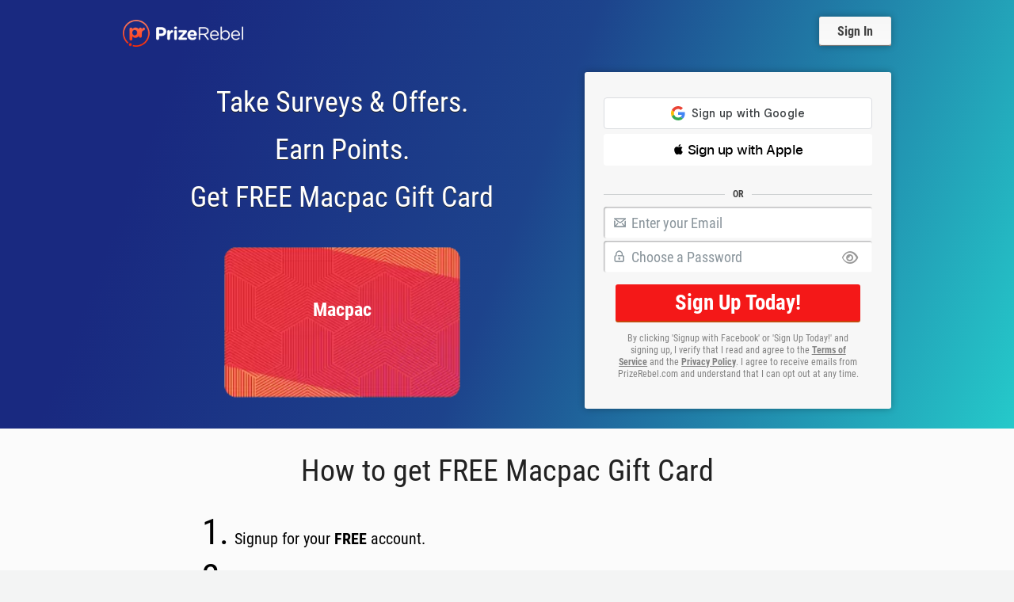

--- FILE ---
content_type: text/html; charset=UTF-8
request_url: https://www.prizerebel.com/prize/2051/20_AUD_Macpac_Gift_Card.html
body_size: 60976
content:
<!doctype html>
<html class="no-js" lang="en">
<head>	
<meta charset="utf-8" />
<meta name="viewport" content="width=device-width, initial-scale=1.0" />
<meta name="google-site-verification" content="O4l7sPDqSoVL57_uRZE909xVrHQ3os2B0aITyDPgokk" />
<meta name="description" content="Join over 6.5 million users at PrizeRebel and get FREE Macpac Gift Card totally free. Join for Free!"/>
<link rel="icon" href="/favicon.png" type="image/png" />
<title>FREE Macpac Gift Card | PrizeRebel</title>

<link rel="preload" href="/assets/images/hero-form-icons.png?1389282148" as="image" crossorigin>

<link rel="preload" href="/assets/fonts/ss-gizmo.woff" as="font" type="font/woff" crossorigin>
<link rel="preload" href="/assets/fonts/ss-social-circle.woff" as="font" type="font/woff" crossorigin>
<link rel="preload" href="/assets/fonts/ss-social-regular.woff" as="font" type="font/woff" crossorigin>
<link rel="preload" href="/assets/fonts/ss-standard.woff" as="font" type="font/woff" crossorigin>
<link rel="preload" href="/assets/fonts/ss-symbolicons-block.woff" as="font" type="font/woff" crossorigin>

<link rel="preload" href="/assets/fonts/RobotoCondensed-Regular.ttf" as="font" type="font/ttf" crossorigin>
<link rel="preload" href="/assets/fonts/RobotoCondensed-Bold.ttf" as="font" type="font/ttf" crossorigin>

<link rel="dns-prefetch" href="https://www.google.com/">
<link rel="dns-prefetch" href="https://connect.facebook.net/">
<link rel="dns-prefetch" href="https://www.google-analytics.com">
<link rel="dns-prefetch" href="https://www.gstatic.com/">
<link rel="dns-prefetch" href="https://www.googletagmanager.com/">
<link rel="dns-prefetch" href="https://cdn1.prizerebel.com/">
<link rel="dns-prefetch" href="https://static.hotjar.com/">
<link rel="stylesheet" href="/assets/fontawesome.6.1.1-web/css/all.min.css?202601261259" />
<style>
input[type="submit"] {
    -webkit-appearance: none;
} 

@font-face {  font-family: 'Roboto Condensed';  font-style: normal;  font-weight: 400;  src: url(/assets/fonts/RobotoCondensed-Regular.ttf) format('truetype');  font-display: swap;}
@font-face {  font-family: 'Roboto Condensed';  font-style: normal;  font-weight: 700;  src: url(/assets/fonts/RobotoCondensed-Bold.ttf) format('truetype');  font-display: swap;}


/*! CSS Used fontfaces */
@font-face{font-family:SSGizmo;src:url('/assets/fonts/ss-gizmo.eot');src:url('/assets/fonts/ss-gizmo.eot#iefix') format("embedded-opentype"),url('/assets/fonts/ss-gizmo.woff') format("woff"),url('/assets/fonts/ss-gizmo.ttf') format("truetype"),url('/assets/fonts/ss-gizmo.svg#SSGizmo') format("svg");font-weight:normal;font-style:normal;font-display:swap;}
@font-face{font-family:SSSocialCircle;src:url(/assets/fonts/ss-social-circle.eot);src:url(/assets/fonts/ss-social-circle.eot#iefix) format("embedded-opentype"),url(/assets/fonts/ss-social-circle.woff) format("woff"),url(/assets/fonts/ss-social-circle.ttf) format("truetype"),url(/assets/fonts/ss-social-circle.svg#SSSocialCircle) format("svg");font-weight:400;font-style:normal;font-display:swap}
@font-face{font-family:SSSocialRegular;src:url(/assets/fonts/ss-social-regular.eot);src:url(/assets/fonts/ss-social-regular.eot#iefix) format("embedded-opentype"),url(/assets/fonts/ss-social-regular.woff) format("woff"),url(/assets/fonts/ss-social-regular.ttf) format("truetype"),url(/assets/fonts/ss-social-regular.svg#SSSocialRegular) format("svg");font-weight:400;font-style:normal;font-display:swap}
@font-face{font-family:SSStandard;src:url(/assets/fonts/ss-standard.eot);src:url(/assets/fonts/ss-standard.eot#iefix) format("embedded-opentype"),url(/assets/fonts/ss-standard.woff) format("woff"),url(/assets/fonts/ss-standard.ttf) format("truetype"),url(/assets/fonts/ss-standard.svg#SSStandard) format("svg");font-weight:400;font-style:normal;font-display:swap}
@font-face{font-family:SSSymbolicons;src:url(/assets/fonts/ss-symbolicons-block.eot);src:url(/assets/fonts/ss-symbolicons-block.eot#iefix) format("embedded-opentype"),url(/assets/fonts/ss-symbolicons-block.woff) format("woff"),url(/assets/fonts/ss-symbolicons-block.ttf) format("truetype"),url(/assets/fonts/ss-symbolicons-block.svg#SSSymboliconsBlock) format("svg");font-weight:400;font-style:normal;font-display:swap}

@charset "UTF-8";a,abbr,acronym,address,applet,article,aside,audio,b,big,blockquote,body,canvas,caption,center,cite,code,dd,del,details,dfn,div,dl,dt,em,embed,fieldset,figcaption,figure,footer,form,h1,h2,h3,h4,h5,h6,header,hgroup,hr,html,i,iframe,img,ins,kbd,label,legend,li,mark,menu,nav,object,ol,output,p,pre,q,ruby,s,samp,section,small,span,strike,strong,sub,summary,sup,table,tbody,td,tfoot,th,thead,time,tr,tt,u,ul,var,video{margin:0;padding:0;border:0;font-size:100%;font:inherit;vertical-align:baseline}article,aside,details,figcaption,figure,footer,header,hgroup,menu,nav,section{display:block}body{line-height:1}ol,ul{list-style:none}blockquote,q{quotes:none}blockquote:after,blockquote:before,q:after,q:before{content:"";content:none}table{border-collapse:collapse;border-spacing:0}* a{position:relative}a{outline:0}a img{border:none}::-moz-selection{background:#f36921;color:#fff;text-shadow:none}::selection{background:#f36921;color:#fff;text-shadow:none}meta.foundation-version{font-family:"/5.1.0/"}meta.foundation-mq-small{font-family:"/only screen and (max-width: 40em)/";width:0}meta.foundation-mq-medium{font-family:"/only screen and (min-width:40.063em)/";width:40.063em}meta.foundation-mq-large{font-family:"/only screen and (min-width:64.063em)/";width:64.063em}meta.foundation-mq-xlarge{font-family:"/only screen and (min-width:90.063em)/";width:90.063em}meta.foundation-mq-xxlarge{font-family:"/only screen and (min-width:120.063em)/";width:120.063em}meta.foundation-data-attribute-namespace{font-family:false}body,html{height:100%}*,:after,:before{-moz-box-sizing:border-box;-webkit-box-sizing:border-box;box-sizing:border-box}body,html{font-size:16px}body{background:#fff;color:#222;padding:0;margin:0;font-family:"Helvetica Neue",Helvetica,Helvetica,Arial,sans-serif;font-weight:400;font-style:normal;line-height:1;position:relative;cursor:default}a:hover{cursor:pointer}embed,img,object{max-width:100%;height:auto}embed,object{height:100%}img{-ms-interpolation-mode:bicubic}#map_canvas embed,#map_canvas img,#map_canvas object,.map_canvas embed,.map_canvas img,.map_canvas object{max-width:none!important}/*! CSS Used from: Embedded */input[type=submit]{-webkit-appearance:none}/*! CSS Used from: Embedded */.hero_ab{background:url(/assets/images/index_bg/index_ab.jpg) no-repeat scroll center top/cover rgba(0,0,0,0)!important}/*! CSS Used from: Embedded */.indexFloat{width:100%;height:3rem;background-color:#f5f5f5;background:#f5f5f5 url(/assets/images/1black_opt.webp) no-repeat 1% center;position:fixed;z-index:1000;display:none;border-bottom:1px solid #999;-webkit-box-shadow:0 1px 2px -2px #ccc;-moz-box-shadow:0 1px 2px -2px #ccc;box-shadow:0 1px 2px -2px #ccc}.indexFloatJoin{float:right;margin-right:1rem}.indexFloatText{font-size:1.8rem;font-weight:400;color:#000;font-family:'Open Sans','Roboto Condensed',sans-serif;display:inline-block;height:2rem;margin-top:.5rem;line-height:2rem;margin-right:2rem}.indexFloatText2{font-size:1.125rem;font-weight:400;color:#000;font-family:'Open Sans','Roboto Condensed',sans-serif;height:1.25rem;margin-top:0;line-height:1.25rem;margin-right:0;text-align:center;display:none}.indexFloatButton{display:block;background-color:#f41818;font-size:1.5rem;height:2rem;margin-top:.5rem;float:right;padding:0 1.5rem;line-height:2rem;color:#fff;font-weight:400;font-family:'Open Sans','Roboto Condensed',sans-serif;-webkit-box-shadow:0 2px 0 #c6470d;-moz-box-shadow:0 2px 0 #c6470d;box-shadow:0 2px 0 #c6470d;-webkit-border-radius:.1875rem;-moz-border-radius:.1875rem;-ms-border-radius:.1875rem;-o-border-radius:.1875rem;border-radius:.1875rem}a.indexFloatButton:hover{color:#fff}@media screen and (max-width:1220px){.indexFloatText{font-size:1.5rem}.indexFloatButton{font-size:1.5rem}}@media screen and (max-width:960px){.indexFloatText{font-size:1.5rem}.indexFloatButton{font-size:1.5rem;padding:0 .75rem}}@media screen and (max-width:800px){.indexFloatText{font-size:1.125rem;margin-right:.75rem}.indexFloatButton{font-size:1.125rem}}@media screen and (max-width:640px){.indexFloatJoin{max-width:65%;text-align:center}.indexFloatText{font-size:1.25rem;margin-right:.75rem;margin-top:0;line-height:1.25rem;height:1.25rem;width:100%;text-align:center}.indexFloatButton{font-size:1.125rem;height:1.5rem;line-height:1.5rem;float:none;margin-top:0;margin:0 auto;width:98%;text-align:center}.indexFloat{height:3.5rem}}@media screen and (max-width:560px){.indexFloatJoin{max-width:100%;width:100%;margin-right:0!important}.indexFloatButton{height:1.5rem;line-height:1.5rem;margin:0 auto;margin-top:.25rem;width:70%}.indexFloatText{display:none}.indexFloatText2{display:block}.indexFloat{background-image:none!important}}/*! CSS Used from: Embedded */body{background:#fff;color:#222;padding:0;margin:0;font-family:"Helvetica Neue",Helvetica,Helvetica,Arial,sans-serif;font-weight:400;font-style:normal;line-height:1;position:relative;cursor:default}body{min-height:100%;width:100%;margin:0 auto;background:#f3f4f4;font-family:'Open Sans','Roboto Condensed',sans-serif;font-size:1rem;color:#444;line-height:1.6em;-webkit-font-smoothing:antialiased;text-rendering:optimizeLegibility}a,body,div,form,h1,h2,hr,i,iframe,img,label,li,p,section,span,strong,ul{margin:0;padding:0;border:0;font-size:100%;font:inherit;vertical-align:baseline}*,:after,:before{-moz-box-sizing:border-box;-webkit-box-sizing:border-box;box-sizing:border-box}div,form,h1,h2,li,p,ul{margin:0;padding:0}.row{width:100%;margin-left:auto;margin-right:auto;margin-top:0;margin-bottom:0;max-width:62.5rem}.row .row{width:auto;margin-left:-.9375rem;margin-right:-.9375rem;margin-top:0;margin-bottom:0;max-width:none}.columns{position:relative;padding-left:.9375rem;padding-right:.9375rem;width:100%;float:left}.indexFloat{display:none}.footer{background-color:#1a1b1b;padding:1.5625rem 0}.footer-disclaimer{text-align:center;padding:1.875rem 0}#pageLoadingHover{display:none;margin:0 auto;overflow:hidden;position:fixed;top:0;width:100%;height:100%;background-color:rgba(192,192,192,.55);z-index:1000}.hero{max-height:42.3125rem;background-color:#413f42;background:url(/images/hero.jpg?1389282148) no-repeat top center;background-size:cover}.hero-top{margin-top:1.5625rem;margin-bottom:1.5625rem}.notPrimary{display:block}@media only screen and (min-width:40.063em){.columns{position:relative;padding-left:.9375rem;padding-right:.9375rem;float:left}}@media only screen and (min-width:64.063em){.large-12{width:100%}.columns{position:relative;padding-left:.9375rem;padding-right:.9375rem;float:left}}.flowchart-header{font-weight:700;color:#000!important}.noPad{padding:0!important}.indexBlogTitle{display:block;width:100%;font-size:1.125rem;font-weight:700;text-align:center;margin-bottom:1rem}.indexContent-maintext{font-family:'Open Sans','Roboto Condensed',sans-serif!important;font-weight:400!important}.rewardsMainHeader{text-align:center;font-size:1.125rem!important;line-height:1.5rem!important;margin:1rem!important}.homeRewardIcon{float:none!important}div.homeRewardInfo{font-size:1rem;padding:0 1rem;line-height:1.25rem;font-weight:400}.indexInnerMargin{max-width:84.5rem;margin:0 auto;margin-top:1rem;margin-bottom:1rem}.logoImage img{width:70%!important;max-width:70%!important}.centered{text-align:center}.rightImg{text-align:right}.leftImg{text-align:left}.eightyWidth{width:80%;margin-left:auto;margin-right:auto;max-width:initial}.index60Width{width:65%!important}/*! CSS Used from: Embedded */#loginFormCaptcha{margin-top:.5rem;max-width:100%!important}#loginFormCaptcha div{max-width:100%!important}#loginFormCaptcha div iframe{max-width:100%!important}/*! CSS Used from: Embedded */.indexMobileTop{line-height:1.755rem!important}/*! CSS Used from: Embedded */.signupDiv{position:relative;clear:both}.passwordError{display:none;color:#900}.emailError{display:none;color:#900}.topErrorMessage{width:90%;color:#900;font-weight:700;font-size:14px;text-align:center;border:3px solid #900;margin:0 auto;display:none;margin-bottom:5px}.hero-tagline-primary{font-size:2.75rem!important;line-height:1em!important;}.hero-tagline-sub{font-size:2.75rem!important;line-height:1em!important;}@media only screen and (min-width:64.063em){.hero-form.form{padding:1.125rem 1.75rem .5rem}.hero-sign-up div.h1Head{font-size:2.5rem;margin-bottom:1.5rem}}.hero-sign-up .button--facebook{height:50px}/*! CSS Used from: /assets/css/2020_changes/indexTesti.css?20201130.1 */div.prizes-and-testimonials section.photo-testimonials{display:-webkit-box;display:-ms-flexbox;display:flex;-webkit-box-orient:vertical;-webkit-box-direction:normal;-ms-flex-direction:column;flex-direction:column}div.prizes-and-testimonials section.photo-testimonials .title{font-family:'Open Sans','Roboto Condensed',sans-serif !important;font-size:2.35rem;font-weight:400;text-align:center;line-height:2.75rem;margin-bottom:1rem!important}div.prizes-and-testimonials section.photo-testimonials .blurb{margin:auto;display:-webkit-box;display:-ms-flexbox;display:flex;-webkit-box-orient:horizontal;-webkit-box-direction:normal;-ms-flex-direction:row;flex-direction:row;-webkit-box-align:center;-ms-flex-align:center;align-items:center}div.prizes-and-testimonials section.photo-testimonials .blurb .toucan{width:400px;max-width:50%;margin-top:1rem}div.prizes-and-testimonials section.photo-testimonials .blurb .quote{background-color:#fff;border-radius:50px;padding:.25rem 1.5rem;font-weight:600;position:relative}div.prizes-and-testimonials section.photo-testimonials .blurb .quote:after{content:"";display:block;position:absolute;background-color:#fff;border-radius:50%;left:-20px;bottom:-20px;width:20px;height:20px}div.prizes-and-testimonials section.photo-testimonials .blurb .quote:before{content:"";display:block;position:absolute;background-color:#fff;border-radius:50%;left:-30px;bottom:-30px;width:10px;height:10px}@media screen and (max-width:500px){div.prizes-and-testimonials section.photo-testimonials .blurb{-webkit-box-orient:vertical;-webkit-box-direction:normal;-ms-flex-direction:column;flex-direction:column;margin-bottom:1rem}div.prizes-and-testimonials section.photo-testimonials .blurb .quote:after,div.prizes-and-testimonials section.photo-testimonials .blurb .quote:before{display:none}}div.prizes-and-testimonials section.photo-testimonials ul.testimonials-list{padding:30px;padding-top:0;display:-ms-grid;display:grid;-ms-grid-columns:1fr 2fr 1fr;grid-template-columns:1fr 2fr 1fr;grid-gap:2rem;max-width:1200px;margin:auto}div.prizes-and-testimonials section.photo-testimonials ul.testimonials-list:after,div.prizes-and-testimonials section.photo-testimonials ul.testimonials-list:before{display:none}div.prizes-and-testimonials section.photo-testimonials ul.testimonials-list li.testimonial-item{border:10px solid #fff;border-radius:15px;margin:5px;max-height:300px;-webkit-box-shadow:0 3px 6px rgba(0,0,0,.6);box-shadow:0 3px 6px rgba(0,0,0,.6);position:relative;display:-webkit-box;display:-webkit-flex;display:-ms-flexbox;display:flex;-webkit-box-orient:vertical;-webkit-box-direction:normal;-ms-flex-direction:column;flex-direction:column;-webkit-box-sizing:content-box;box-sizing:content-box;-webkit-box-pack:center;-ms-flex-pack:center;justify-content:center;width:100%;height:100%;-webkit-box-align:center;-ms-flex-align:center;align-items:center}div.prizes-and-testimonials section.photo-testimonials ul.testimonials-list li.testimonial-item .test-by{-webkit-box-shadow:0 3px 6px rgba(0,0,0,.6);box-shadow:0 3px 6px rgba(0,0,0,.6);position:absolute;bottom:-2rem;-webkit-box-pack:center;-ms-flex-pack:center;justify-content:center;-webkit-box-align:center;-ms-flex-align:center;align-items:center;display:-ms-grid;display:grid;-ms-grid-columns:3fr 1fr;grid-template-columns:3fr 1fr;-ms-grid-rows:1fr;grid-template-rows:1fr;-webkit-box-orient:horizontal;-webkit-box-direction:normal;-ms-flex-direction:row;flex-direction:row;align-self:flex-end;background-color:#fff;padding:.25rem .5rem;border-radius:50px;height:50px;margin-left:auto;margin-right:1rem}div.prizes-and-testimonials section.photo-testimonials ul.testimonials-list li.testimonial-item .test-by img{height:1rem;width:1rem;min-width:1rem;-o-object-fit:contain;object-fit:contain}div.prizes-and-testimonials section.photo-testimonials ul.testimonials-list li.testimonial-item .test-by p{margin:0;font-size:.75rem;-ms-flex-item-align:center;-ms-grid-row-align:center;align-self:center;-ms-grid-column-align:center;justify-self:center;white-space:nowrap;margin-right:.25rem}div.prizes-and-testimonials section.photo-testimonials ul.testimonials-list li.testimonial-item img{height:100%;max-height:100%;width:auto;min-width:100%;-o-object-fit:cover;object-fit:cover}div.prizes-and-testimonials section.photo-testimonials ul.testimonials-list li.testimonial-item:nth-child(1),div.prizes-and-testimonials section.photo-testimonials ul.testimonials-list li.testimonial-item:nth-child(3){-webkit-transform:rotateZ(1deg);transform:rotateZ(1deg)}div.prizes-and-testimonials section.photo-testimonials ul.testimonials-list li.testimonial-item:nth-child(2){-webkit-transform:rotateZ(-1deg);transform:rotateZ(-1deg)}@media screen and (max-width:500px){section.photo-testimonials.indexInnerMargin{max-width:90%!important}div.prizes-and-testimonials section.photo-testimonials ul.testimonials-list{-ms-grid-columns:1fr 1fr;grid-template-columns:1fr 1fr;-ms-grid-rows:1fr 1fr;grid-template-rows:1fr 1fr;padding:10px!important}div.prizes-and-testimonials section.photo-testimonials ul.testimonials-list li.testimonial-item{width:90%!important}div.prizes-and-testimonials section.photo-testimonials ul.testimonials-list li.testimonial-item:nth-child(2){margin-top:2rem;-ms-grid-column:1;-ms-grid-column-span:2;grid-column:1/span 2;-webkit-box-ordinal-group:4;-ms-flex-order:3;order:3}div.prizes-and-testimonials section.photo-testimonials ul.testimonials-list li.testimonial-item .test-by{padding:.25rem .75rem}}/*! CSS Used from: /assets/minified/PR_COMBINED_HEADER_20210331215502.css */a,body,div,form,h1,h2,hr,i,iframe,img,label,li,p,section,span,strong,ul{margin:0;padding:0;border:0;font-size:100%;font:inherit;vertical-align:baseline}section{display:block}body{line-height:1}ul{list-style:none}* a{position:relative}a{outline:0}a img{border:none}::-moz-selection{background:#f36921;color:#fff;text-shadow:none}::selection{background:#f36921;color:#fff;text-shadow:none}body{height:100%}*,:after,:before{-moz-box-sizing:border-box;-webkit-box-sizing:border-box;box-sizing:border-box}body{font-size:16px}body{background:#fff;color:#222;padding:0;margin:0;font-family:"Helvetica Neue",Helvetica,Helvetica,Arial,sans-serif;font-weight:400;font-style:normal;line-height:1;position:relative;cursor:default}a:hover{cursor:pointer}img{max-width:100%;height:auto}img{-ms-interpolation-mode:bicubic}.right{float:right!important}img{display:inline-block;vertical-align:middle}textarea{height:auto;min-height:50px}.row{width:100%;margin-left:auto;margin-right:auto;margin-top:0;margin-bottom:0;max-width:62.5rem}.row:after,.row:before{content:" ";display:table}.row:after{clear:both}.row .row{width:auto;margin-left:-.9375rem;margin-right:-.9375rem;margin-top:0;margin-bottom:0;max-width:none}.row .row:after,.row .row:before{content:" ";display:table}.row .row:after{clear:both}.columns{padding-left:.9375rem;padding-right:.9375rem;width:100%;float:left}@media only screen{.columns{position:relative;padding-left:.9375rem;padding-right:.9375rem;float:left}.small-6{width:50%}.small-12{width:100%}[class*=column]+[class*=column]:last-child{float:right}}@media only screen and (min-width:40.063em){.columns.medium-centered{margin-left:auto;margin-right:auto;float:none}.columns{position:relative;padding-left:.9375rem;padding-right:.9375rem;float:left}.medium-1{width:8.33333%}.medium-2{width:16.66667%}.medium-3{width:25%}.medium-4{width:33.33333%}.medium-5{width:41.66667%}.medium-6{width:50%}.medium-7{width:58.33333%}.medium-8{width:66.66667%}.medium-9{width:75%}[class*=column]+[class*=column]:last-child{float:right}}@media only screen and (min-width:64.063em){.columns.large-centered{margin-left:auto;margin-right:auto;float:none}.columns{position:relative;padding-left:.9375rem;padding-right:.9375rem;float:left}.large-3{width:25%}.large-4{width:33.33333%}.large-5{width:41.66667%}.large-6{width:50%}.large-9{width:75%}.large-1{width:8.33333%}.large-2{width:16.66667%}.large-7{width:58.33333%}.large-8{width:66.66667%}.large-10{width:83.33333%}.large-11{width:91.66667%}.large-12{width:100%}[class*=column]+[class*=column]:last-child{float:right}.large-offset-1{margin-left:8.33333%!important}}.show-for-small-only{display:inherit!important}.hide-for-small-only,.show-for-medium-up{display:none!important}@media only screen and (min-width:40.063em){.hide-for-small-only,.show-for-medium-up{display:inherit!important}.show-for-small-only{display:none!important}}@media only screen and (min-width:64.063em){.hide-for-small-only,.show-for-medium-up{display:inherit!important}.show-for-small-only{display:none!important}}@media only screen and (min-width:90.063em){.hide-for-small-only,.show-for-medium-up{display:inherit!important}.show-for-small-only{display:none!important}}@media only screen and (min-width:120.063em){.hide-for-small-only,.show-for-medium-up{display:inherit!important}.show-for-small-only{display:none!important}}[class*=block-grid-]{display:block;padding:0;margin:0 -.625rem}[class*=block-grid-]:after,[class*=block-grid-]:before{content:" ";display:table}[class*=block-grid-]:after{clear:both}[class*=block-grid-]>li{display:block;height:auto;float:left;padding:0 .625rem 1.25rem}@media only screen{.small-block-grid-1>li{width:100%;list-style:none}.small-block-grid-1>li:nth-of-type(n){clear:none}.small-block-grid-1>li:nth-of-type(1n+1){clear:both}.small-block-grid-2>li{width:50%;list-style:none}.small-block-grid-2>li:nth-of-type(n){clear:none}.small-block-grid-2>li:nth-of-type(2n+1){clear:both}.small-block-grid-3>li{width:33.33333%;list-style:none}.small-block-grid-3>li:nth-of-type(n){clear:none}.small-block-grid-3>li:nth-of-type(3n+1){clear:both}.small-block-grid-4>li{width:25%;list-style:none}.small-block-grid-4>li:nth-of-type(n){clear:none}.small-block-grid-4>li:nth-of-type(4n+1){clear:both}.small-block-grid-5>li{width:20%;list-style:none}.small-block-grid-5>li:nth-of-type(n){clear:none}.small-block-grid-5>li:nth-of-type(5n+1){clear:both}.small-block-grid-6>li{width:16.66667%;list-style:none}.small-block-grid-6>li:nth-of-type(n){clear:none}.small-block-grid-6>li:nth-of-type(6n+1){clear:both}.small-block-grid-7>li{width:14.28571%;list-style:none}.small-block-grid-7>li:nth-of-type(n){clear:none}.small-block-grid-7>li:nth-of-type(7n+1){clear:both}.small-block-grid-8>li{width:12.5%;list-style:none}.small-block-grid-8>li:nth-of-type(n){clear:none}.small-block-grid-8>li:nth-of-type(8n+1){clear:both}.small-block-grid-9>li{width:11.11111%;list-style:none}.small-block-grid-9>li:nth-of-type(n){clear:none}.small-block-grid-9>li:nth-of-type(9n+1){clear:both}.small-block-grid-10>li{width:10%;list-style:none}.small-block-grid-10>li:nth-of-type(n){clear:none}.small-block-grid-10>li:nth-of-type(10n+1){clear:both}.small-block-grid-11>li{width:9.09091%;list-style:none}.small-block-grid-11>li:nth-of-type(n){clear:none}.small-block-grid-11>li:nth-of-type(11n+1){clear:both}.small-block-grid-12>li{width:8.33333%;list-style:none}.small-block-grid-12>li:nth-of-type(n){clear:none}.small-block-grid-12>li:nth-of-type(12n+1){clear:both}}@media only screen and (min-width: 40.063em){.medium-block-grid-1>li{width:100%;list-style:none}.medium-block-grid-1>li:nth-of-type(n){clear:none}.medium-block-grid-1>li:nth-of-type(1n+1){clear:both}.medium-block-grid-2>li{width:50%;list-style:none}.medium-block-grid-2>li:nth-of-type(n){clear:none}.medium-block-grid-2>li:nth-of-type(2n+1){clear:both}.medium-block-grid-3>li{width:33.33333%;list-style:none}.medium-block-grid-3>li:nth-of-type(n){clear:none}.medium-block-grid-3>li:nth-of-type(3n+1){clear:both}.medium-block-grid-4>li{width:25%;list-style:none}.medium-block-grid-4>li:nth-of-type(n){clear:none}.medium-block-grid-4>li:nth-of-type(4n+1){clear:both}.medium-block-grid-5>li{width:20%;list-style:none}.medium-block-grid-5>li:nth-of-type(n){clear:none}.medium-block-grid-5>li:nth-of-type(5n+1){clear:both}.medium-block-grid-6>li{width:16.66667%;list-style:none}.medium-block-grid-6>li:nth-of-type(n){clear:none}.medium-block-grid-6>li:nth-of-type(6n+1){clear:both}.medium-block-grid-7>li{width:14.28571%;list-style:none}.medium-block-grid-7>li:nth-of-type(n){clear:none}.medium-block-grid-7>li:nth-of-type(7n+1){clear:both}.medium-block-grid-8>li{width:12.5%;list-style:none}.medium-block-grid-8>li:nth-of-type(n){clear:none}.medium-block-grid-8>li:nth-of-type(8n+1){clear:both}.medium-block-grid-9>li{width:11.11111%;list-style:none}.medium-block-grid-9>li:nth-of-type(n){clear:none}.medium-block-grid-9>li:nth-of-type(9n+1){clear:both}.medium-block-grid-10>li{width:10%;list-style:none}.medium-block-grid-10>li:nth-of-type(n){clear:none}.medium-block-grid-10>li:nth-of-type(10n+1){clear:both}.medium-block-grid-11>li{width:9.09091%;list-style:none}.medium-block-grid-11>li:nth-of-type(n){clear:none}.medium-block-grid-11>li:nth-of-type(11n+1){clear:both}.medium-block-grid-12>li{width:8.33333%;list-style:none}.medium-block-grid-12>li:nth-of-type(n){clear:none}.medium-block-grid-12>li:nth-of-type(12n+1){clear:both}}@media only screen and (min-width: 64.063em){.large-block-grid-1>li{width:100%;list-style:none}.large-block-grid-1>li:nth-of-type(n){clear:none}.large-block-grid-1>li:nth-of-type(1n+1){clear:both}.large-block-grid-2>li{width:50%;list-style:none}.large-block-grid-2>li:nth-of-type(n){clear:none}.large-block-grid-2>li:nth-of-type(2n+1){clear:both}.large-block-grid-3>li{width:33.33333%;list-style:none}.large-block-grid-3>li:nth-of-type(n){clear:none}.large-block-grid-3>li:nth-of-type(3n+1){clear:both}.large-block-grid-4>li{width:25%;list-style:none}.large-block-grid-4>li:nth-of-type(n){clear:none}.large-block-grid-4>li:nth-of-type(4n+1){clear:both}.large-block-grid-5>li{width:20%;list-style:none}.large-block-grid-5>li:nth-of-type(n){clear:none}.large-block-grid-5>li:nth-of-type(5n+1){clear:both}.large-block-grid-6>li{width:16.66667%;list-style:none}.large-block-grid-6>li:nth-of-type(n){clear:none}.large-block-grid-6>li:nth-of-type(6n+1){clear:both}.large-block-grid-7>li{width:14.28571%;list-style:none}.large-block-grid-7>li:nth-of-type(n){clear:none}.large-block-grid-7>li:nth-of-type(7n+1){clear:both}.large-block-grid-8>li{width:12.5%;list-style:none}.large-block-grid-8>li:nth-of-type(n){clear:none}.large-block-grid-8>li:nth-of-type(8n+1){clear:both}.large-block-grid-9>li{width:11.11111%;list-style:none}.large-block-grid-9>li:nth-of-type(n){clear:none}.large-block-grid-9>li:nth-of-type(9n+1){clear:both}.large-block-grid-10>li{width:10%;list-style:none}.large-block-grid-10>li:nth-of-type(n){clear:none}.large-block-grid-10>li:nth-of-type(10n+1){clear:both}.large-block-grid-11>li{width:9.09091%;list-style:none}.large-block-grid-11>li:nth-of-type(n){clear:none}.large-block-grid-11>li:nth-of-type(11n+1){clear:both}.large-block-grid-12>li{width:8.33333%;list-style:none}.large-block-grid-12>li:nth-of-type(n){clear:none}.large-block-grid-12>li:nth-of-type(12n+1){clear:both}}div,form,h1,h2,li,p,ul{margin:0;padding:0}a{color:#008cba;text-decoration:none;line-height:inherit}a:focus,a:hover{color:#0078a0}a img{border:none}p{font-family:inherit;font-weight:400;font-size:1rem;line-height:1.6;margin-bottom:1.25rem;text-rendering:optimizeLegibility}h1,h2{font-family:"Helvetica Neue",Helvetica,Helvetica,Arial,sans-serif;font-weight:400;font-style:normal;color:#222;text-rendering:optimizeLegibility;margin-top:.2rem;margin-bottom:.5rem;line-height:1.4}h1{font-size:2.125rem}h2{font-size:1.6875rem}hr{border:solid #ddd;border-width:1px 0 0;clear:both;margin:1.25rem 0 1.1875rem;height:0}i{font-style:italic;line-height:inherit}strong{font-weight:700;line-height:inherit}ul{font-size:1rem;line-height:1.6;margin-bottom:1.25rem;list-style-position:outside;font-family:inherit}ul{margin-left:1.1rem}@media only screen and (min-width:40.063em){h1,h2{line-height:1.4}h1{font-size:2.75rem}h2{font-size:2.3125rem}}@media print{*{background:0 0!important;color:#000!important;box-shadow:none!important;text-shadow:none!important}a,a:visited{text-decoration:underline}a[href]:after{content:" (" attr(href) ")"}a[href^="#"]:after{content:""}img{page-break-inside:avoid}img{max-width:100%!important}h2,p{orphans:3;widows:3}h2{page-break-after:avoid}}.reveal-modal{visibility:hidden;display:none;position:absolute;left:50%;z-index:99;height:auto;margin-left:-40%;width:80%;background-color:#fff;padding:1.25rem;border:solid 1px #666;-webkit-box-shadow:0 0 10px rgba(0,0,0,.4);box-shadow:0 0 10px rgba(0,0,0,.4);top:6.25rem}.reveal-modal>:first-child{margin-top:0}.reveal-modal>:last-child{margin-bottom:0}@media only screen and (min-width:40.063em){.reveal-modal{padding:1.875rem;top:6.25rem}.reveal-modal.small{margin-left:-20%;width:40%}.reveal-modal.large{margin-left:-35%;width:70%}}@media print{.reveal-modal{background:#fff!important}}.ss-icon,[class*=" ss-"]:before,[class^=ss-]:before{font-family:SSGizmo;font-style:normal;font-weight:400;text-decoration:none;text-rendering:optimizeLegibility;white-space:nowrap;-webkit-font-feature-settings:"liga";-moz-font-feature-settings:"liga=1";-moz-font-feature-settings:"liga";-ms-font-feature-settings:"liga" 1;-o-font-feature-settings:"liga";font-feature-settings:"liga";-webkit-font-smoothing:antialiased}html:hover [class^=ss-]{-ms-zoom:1}.ss-icon,.ss-icon.ss-social-circle,[class*=" ss-"].ss-social-circle:before,[class*=" ss-"]:before,[class^=ss-].ss-social-circle:before,[class^=ss-]:before{font-family:SSSocialCircle;font-style:normal;font-weight:400;text-decoration:none;text-rendering:optimizeLegibility;white-space:nowrap;-moz-font-feature-settings:"liga=1";-moz-font-feature-settings:"liga";-ms-font-feature-settings:"liga" 1;-o-font-feature-settings:"liga";font-feature-settings:"liga";-webkit-font-smoothing:antialiased}html:hover [class^=ss-]{-ms-zoom:1}.ss-icon,.ss-icon.ss-social-regular,[class*=" ss-"].ss-social-regular:before,[class*=" ss-"]:before,[class^=ss-].ss-social-regular:before,[class^=ss-]:before{font-family:SSSocialRegular;font-style:normal;font-weight:400;text-decoration:none;text-rendering:optimizeLegibility;white-space:nowrap;-moz-font-feature-settings:"liga=1";-moz-font-feature-settings:"liga";-ms-font-feature-settings:"liga" 1;-o-font-feature-settings:"liga";font-feature-settings:"liga";-webkit-font-smoothing:antialiased}html:hover [class^=ss-]{-ms-zoom:1}.ss-icon,.ss-icon.ss-standard,[class*=" ss-"].ss-standard:before,[class*=" ss-"]:before,[class^=ss-].ss-standard:before,[class^=ss-]:before{font-family:SSStandard;font-style:normal;font-weight:400;text-decoration:none;text-rendering:optimizeLegibility;white-space:nowrap;-moz-font-feature-settings:"liga=1";-moz-font-feature-settings:"liga";-ms-font-feature-settings:"liga" 1;-o-font-feature-settings:"liga";font-feature-settings:"liga";-webkit-font-smoothing:antialiased}html:hover [class^=ss-]{-ms-zoom:1}.ss-icon,[class*=" ss-"]:before,[class^=ss-]:before{font-family:SSSymbolicons;font-style:normal;font-weight:400;text-decoration:none;text-rendering:optimizeLegibility;white-space:nowrap;-moz-font-feature-settings:"liga=1";-moz-font-feature-settings:"liga";-ms-font-feature-settings:"liga" 1;-o-font-feature-settings:"liga";font-feature-settings:"liga";-webkit-font-smoothing:antialiased}body{min-height:100%;width:100%;margin:0 auto;background:#f3f4f4;font-family:'Open Sans','Roboto Condensed',sans-serif;font-size:1rem;color:#444;line-height:1.6em;-webkit-font-smoothing:antialiased;text-rendering:optimizeLegibility}a{text-decoration:none;color:#444;}.large{font-size:1.3125rem}.small{font-size:.875rem}h1,h2{line-height:1em}h1{font-family:'Open Sans','Roboto Condensed',sans-serif;font-size:3rem}h2{font-family:'Open Sans','Roboto Condensed',sans-serif;font-size:1.875rem}.hero-form-forgot-password-link{color:#1790d2;text-decoration:underline}.hero-form-forgot-password-link:hover{color:#1270a4}p a{color:#3498d5;font-weight:700;-webkit-transition:color .1s;-moz-transition:color .1s;-o-transition:color .1s;transition:color .1s}p a:hover{color:#000}.links-social{color:#fff;background-color:#72767a;width:1.75rem;height:1.75rem;text-align:center;display:inline-block;margin-bottom:.125rem;-webkit-border-radius:1.25rem;-moz-border-radius:1.25rem;-ms-border-radius:1.25rem;-o-border-radius:1.25rem;border-radius:1.25rem}.links-social:hover{color:#72767a;background-color:#fff}.links-social .ss-icon{font-size:1rem;position:relative;top:.125rem;line-height:1.75rem;vertical-align:middle}.links-social--facebook{margin-right:.125rem}.links-social--twitter .ss-icon{font-size:.875rem}ul{margin:0}h1,h2{font-weight:400}p a{text-decoration:underline}strong{font-weight:700}label{font-size:.9375rem;font-weight:700}hr{border:none;border-bottom:1px solid #cdd0d1;margin:1.25rem 0;text-align:center}.logo{width:9.5rem;height:2.125rem;background:url(/assets/images/layout/pr_logomark_rasterized_1x_opt.webp?1389327544) no-repeat top left;background-size:9.5rem 2.125rem;display:inline-block}.row--wide{max-width:93.75rem}.button{color:#fff;text-align:center;background-color:#f16b2f;padding:.9375rem 1.25rem;white-space:nowrap;border:none;cursor:pointer;-webkit-box-shadow:0 2px 0 #c6470d;-moz-box-shadow:0 2px 0 #c6470d;box-shadow:0 2px 0 #c6470d;-webkit-border-radius:.1875rem;-moz-border-radius:.1875rem;-ms-border-radius:.1875rem;-o-border-radius:.1875rem;border-radius:.1875rem}.button.bold{font-weight:700}.button.full-width{display:block}.button:hover{background-color:#de4f0f}.button--facebook{background-color:#3e5998;-webkit-box-shadow:0 2px 0 #283962;-moz-box-shadow:0 2px 0 #283962;box-shadow:0 2px 0 #283962}.button--facebook:hover{background-color:#2f4474}.footer{background-color:#1a1b1b;padding:1.5625rem 0}.footer-logo{margin-right:2.1875rem;display:inline-block;float:left}.footer-logo-image{width:100%;max-width:7.875rem;max-height:1.5rem;margin-bottom:.3125rem}.footer-copyright{font-size:.75rem;color:#b1b3b4;display:block}.footer-navigation{float:left}.footer-navigation-item{margin-left:.9375rem;margin-right:.9375rem;display:inline-block}.footer-navigation-item:last-child{margin-right:0}.footer-navigation-link{font-size:.875rem;color:#b1b3b4}.footer-navigation-link:hover{color:#fff}.footer-links{width:11.25rem;margin-left:2.1875rem;display:inline-block;float:right}.footer-links-column{text-align:center;display:inline-block;float:left}.footer-links-column--left{width:60%}.footer-links-terms-privacy{font-size:.75rem;color:#b1b3b4;position:relative;margin-top:.3125rem;display:inline-block}.footer-links-terms-privacy:hover{color:#fff}.footer-disclaimer{text-align:center;padding:1.875rem 0}.footer-disclaimer p{font-size:.75rem;color:#b1b3b4;line-height:1.2em}@media screen and (max-width:58.125rem){.footer:not(.width-cap) .footer-navigation{clear:both}}@media screen and (max-width:40rem){.footer:not(.width-cap){text-align:center}.footer:not(.width-cap) .footer-logo{float:none;margin:0 auto;display:inline-block;width:100%!important}.footer:not(.width-cap) .footer-navigation{width:100%;text-align:center;margin:.625rem 0 1.25rem}.footer:not(.width-cap) .footer-links{margin:0 auto;float:none;display:inline-block}}form.form input{font-family:'Open Sans','Roboto Condensed',sans-serif;font-size:1rem;border:0;outline:0}form.form input:not([type=button]),form.form input:not([type=submit]){color:#444;background-color:#f0f3f4;padding:.59375rem .9375rem;-webkit-border-radius:.1875rem;-moz-border-radius:.1875rem;-ms-border-radius:.1875rem;-o-border-radius:.1875rem;border-radius:.1875rem;-webkit-box-shadow:inset 1px 1px 2px #a0a1a2;-moz-box-shadow:inset 1px 1px 2px #a0a1a2;box-shadow:inset 1px 1px 2px #a0a1a2}form.form input[type=submit]{cursor:pointer}form.form input[type=submit]{font-weight:600;color:#fff;text-align:center;background-color:#f16b2f;padding:.8125rem 1.125rem;-webkit-box-shadow:0 2px 0 #c6470d;-moz-box-shadow:0 2px 0 #c6470d;box-shadow:0 2px 0 #c6470d;-webkit-border-radius:.1875rem;-moz-border-radius:.1875rem;-ms-border-radius:.1875rem;-o-border-radius:.1875rem;border-radius:.1875rem;-webkit-transition:all .2s ease-out;-moz-transition:all .2s ease-out;transition:all .2s ease-out}form.form input[type=submit]:hover{background-color:#de4f0f}form.form input.full-width{width:100%;display:block}input[type=email],input[type=password],input[type=text],textarea{font-size:.9375rem;background-color:#fff;border:none;position:relative}input[type=submit]{font-weight:700;font-size:.875rem;padding:.625rem 1.875rem}.reveal-modal{z-index:10001;border:none;-webkit-border-radius:.375rem;-moz-border-radius:.375rem;-ms-border-radius:.375rem;-o-border-radius:.375rem;border-radius:.375rem;-webkit-box-shadow:0 0 20px rgba(0,0,0,.3);-moz-box-shadow:0 0 20px rgba(0,0,0,.3);box-shadow:0 0 20px rgba(0,0,0,.3)}.home-content{background-color:#fbfbfb;padding:1.25rem 0}.hero{max-height:42.3125rem;background-color:#413f42;background:url(/assets/images/hero.jpg?1389282148) no-repeat top center;background-size:cover}.hero-top{margin-top:1.5625rem;margin-bottom:1.5625}.hero-sign-in{float:right;position:relative;top:-.25rem}.hero-sign-in-button{font-weight:700;color:#444;padding:0;-webkit-box-shadow:0 0 10px rgba(0,0,0,.3);-moz-box-shadow:0 0 10px rgba(0,0,0,.3);box-shadow:0 0 10px rgba(0,0,0,.3);position:relative;display:inline-block;cursor:pointer}.hero-sign-in-button span{padding:.375rem 1.4375rem;background-color:#f7f7f7;background-image:-webkit-gradient(linear,50% 0,50% 100%,color-stop(0,#f7f7f7),color-stop(100%,#fbfbfb));background-image:-webkit-linear-gradient(#f7f7f7,#fbfbfb);background-image:-moz-linear-gradient(#f7f7f7,#fbfbfb);background-image:-o-linear-gradient(#f7f7f7,#fbfbfb);background-image:linear-gradient(#f7f7f7,#fbfbfb);-webkit-box-shadow:inset 0 -.0625rem .0625rem rgba(0,0,0,.6);-moz-box-shadow:inset 0 -.0625rem .0625rem rgba(0,0,0,.6);box-shadow:inset 0 -.0625rem .0625rem rgba(0,0,0,.6);display:inline-block;-webkit-border-radius:.1875rem;-moz-border-radius:.1875rem;-ms-border-radius:.1875rem;-o-border-radius:.1875rem;border-radius:.1875rem;}.hero-sign-in-button .ss-icon{font-size:.5rem;color:#a9a9a9;margin-left:.1875rem}.hero-sign-in-triangle{width:6.25rem;height:1.25rem;position:absolute;top:-1.25rem;right:-.25rem;z-index:81;-webkit-transition:all .2s ease-out;-moz-transition:all .2s ease-out;transition:all .2s ease-out;cursor:pointer}.hero-information{color:#fff}@media only screen and (min-width:40.063em){.hero-tagline{margin-top:2.5rem}}@media only screen and (min-width:64.063em){.hero-tagline{margin-top:5rem}}.hero-tagline-primary{color:#fff;text-shadow:0 .125rem 0 rgba(68,68,68,.65);}.hero-tagline-sub{color:#fff;text-shadow:0 .125rem 0 rgba(68,68,68,.65);}h1.hero-tagline-primary{font-size:3.25rem;line-height:.9em;}h2.hero-tagline-sub{font-size:3.25rem;line-height:.9em}@media only screen and (min-width:64.063em){h1.hero-tagline-primary{font-size:4.5rem;}h2.hero-tagline-sub{font-size:4.5rem;}h2.hero-tagline-sub{font-size:4.5rem;}}.hero-form.form{background-color:#f7f7f7;-webkit-border-radius:.1875rem;-moz-border-radius:.1875rem;-ms-border-radius:.1875rem;-o-border-radius:.1875rem;border-radius:.1875rem;-webkit-box-shadow:0 0 10px rgba(0,0,0,.3);-moz-box-shadow:0 0 10px rgba(0,0,0,.3);box-shadow:0 0 10px rgba(0,0,0,.3);padding:1.875rem 1.875rem 1.25rem;margin-bottom:1.25rem}.hero-form.form input[type=email],.hero-form.form input[type=password],.hero-form.form input[type=text]{font-size:.9375rem;background-color:#fff;margin-bottom:.625rem;-webkit-box-shadow:inset 1px 1px 2px #a0a1a2;-moz-box-shadow:inset 1px 1px 2px #a0a1a2;box-shadow:inset 1px 1px 2px #a0a1a2}.hero-form.form .has-icon{padding-left:35px;background-image:url(/assets/images/hero-form-icons.png?1389282148);background-repeat:no-repeat;background-position:10px -6px}.hero-form.form .has-icon.has-icon--email{background-position:10px -56px}.hero-form.form .has-icon.has-icon--password{background-position:10px -106px}@media only screen and (min-width:40.063em){.hero-form.form{padding:2.5rem 1.25rem 1.875rem;margin-bottom:0}.hero-form.form input[type=email],.hero-form.form input[type=password],.hero-form.form input[type=text]{font-size:1.125rem}}@media only screen and (min-width:46.5625rem){.hero-form.form{padding:2.5rem 1.875rem 1.875rem}}@media only screen and (min-width:64.063em){.hero-form.form{padding:3.125rem 3.75rem 2.5rem}}.hero-form-divider{position:relative}.hero-form-divider hr{margin-top:1.25rem;margin-bottom:.9375rem}.hero-form-divider .hero-form-divider-or{text-align:center;width:100%;display:block;position:absolute;top:-.875rem}.hero-form-divider span{font-size:.75rem;font-weight:700;color:rgba(68,68,68,100);text-transform:uppercase;text-align:center;background:#f7f7f7;padding:0 .625rem}.hero-form-first-name,.hero-form-last-name{width:47%;float:left}.hero-form-first-name{margin-right:6%}@media only screen and (max-width:40em){.hero-form-first-name,.hero-form-last-name{width:100%;float:none;margin-right:0}}.hero-form-submit{margin-top:.3125rem}.hero-form-submit{text-align:right}@media only screen and (max-width:40em){.hero-form-submit{margin-top:.625rem}.hero-form-submit input{width:100%}}.hero-form-disclaimer{text-align:center;margin-top:.9375rem}.hero-form-disclaimer a,.hero-form-disclaimer p{color:rgba(68,68,68,.65)}.hero-form-disclaimer p{font-size:.75rem;line-height:1.3em}.hero-form-disclaimer a{font-weight:700}.hero-form-disclaimer a:hover{color:rgba(68,68,68,.75)}.hero-form-remember,.hero-form-remember-label{position:relative;top:.75rem;left:-.3125rem}.hero-form-remember-label{font-size:.75rem;color:rgba(68,68,68,.6)}.hero-form-forgot-password{margin-top:1.5625rem}.hero-form-forgot-password:after,.hero-form-forgot-password:before{content:" ";display:table}.hero-form-forgot-password:after{clear:both}.hero-form-forgot-password-link{font-size:.8125rem}@media only screen and (min-width:40.063em){.hero-sign-up{margin-bottom:1.5625rem}}.hero-sign-up .button--facebook{padding-top:.625rem;padding-bottom:.625rem}.hero-sign-up .button--facebook .ss-icon{font-size:1.125rem;font-weight:400;margin-right:1.25rem;position:relative;top:.1875rem}.hero-sign-up ::-webkit-input-placeholder{color:#89949b}.hero-sign-up :-moz-placeholder{color:#89949b}.hero-sign-up ::-moz-placeholder{color:#89949b}.hero-sign-up :-ms-input-placeholder{color:#89949b}.button--facebook:hover{color:#fff}.hero-sign-in-form.is-visible{display:block}.hero-sign-in-form{display:none;background-color:#fff;padding:1.25rem;padding-bottom:.9375rem;width:14.0625rem;-webkit-box-shadow:0 0 10px rgba(0,0,0,.3);-moz-box-shadow:0 0 10px rgba(0,0,0,.3);box-shadow:0 0 10px rgba(0,0,0,.3);-webkit-border-radius:.1875rem;-moz-border-radius:.1875rem;-ms-border-radius:.1875rem;-o-border-radius:.1875rem;border-radius:.1875rem;position:absolute;top:2.6875rem;right:0;z-index:80}.hero-sign-in-form h2{text-align:center;margin-bottom:.625rem}.hero-sign-in-form .button--facebook{font-size:.875rem;padding:.3125rem 0}.hero-sign-in-form .button--facebook .ss-icon{font-size:1.1875rem;margin-left:.4375rem;position:relative;top:.25rem}.hero-form-divider-or--sign-in span{background-color:#fff!important}.hero-form-first-email--sign-in,.hero-form-first-password--sign-in{font-size:.875rem!important}.hero-form-first-email--sign-in{margin-bottom:.625rem}.hero-form-submit--sign-in{display:inline-block;float:right}.hero-form-submit--sign-in input{font-size:.875rem!important;padding:.5625rem .9375rem!important}
div.prizes-and-testimonials section.photo-testimonials{display:-webkit-box;display:-ms-flexbox;display:flex;-webkit-box-orient:vertical;-webkit-box-direction:normal;-ms-flex-direction:column;flex-direction:column}div.prizes-and-testimonials section.photo-testimonials .title{font-family:'Open Sans','Roboto Condensed',sans-serif !important;font-size:2.35rem;font-weight:400;text-align:center;line-height:2.75rem;margin-bottom:1rem!important}div.prizes-and-testimonials section.photo-testimonials .blurb{margin:auto;display:-webkit-box;display:-ms-flexbox;display:flex;-webkit-box-orient:horizontal;-webkit-box-direction:normal;-ms-flex-direction:row;flex-direction:row;-webkit-box-align:center;-ms-flex-align:center;align-items:center}div.prizes-and-testimonials section.photo-testimonials .blurb .toucan{width:400px;max-width:50%;margin-top:1rem}div.prizes-and-testimonials section.photo-testimonials .blurb .quote{background-color:#fff;border-radius:50px;padding:.25rem 1.5rem;font-weight:600;position:relative}div.prizes-and-testimonials section.photo-testimonials .blurb .quote:after{content:"";display:block;position:absolute;background-color:#fff;border-radius:50%;left:-20px;bottom:-20px;width:20px;height:20px}div.prizes-and-testimonials section.photo-testimonials .blurb .quote:before{content:"";display:block;position:absolute;background-color:#fff;border-radius:50%;left:-30px;bottom:-30px;width:10px;height:10px}@media screen and (max-width:500px){div.prizes-and-testimonials section.photo-testimonials .blurb{-webkit-box-orient:vertical;-webkit-box-direction:normal;-ms-flex-direction:column;flex-direction:column;margin-bottom:1rem}div.prizes-and-testimonials section.photo-testimonials .blurb .quote:after,div.prizes-and-testimonials section.photo-testimonials .blurb .quote:before{display:none}}div.prizes-and-testimonials section.photo-testimonials ul.testimonials-list{padding:30px;padding-top:0;display:-ms-grid;display:grid;-ms-grid-columns:1fr 2fr 1fr;grid-template-columns:1fr 2fr 1fr;grid-gap:2rem;max-width:1200px;margin:auto}div.prizes-and-testimonials section.photo-testimonials ul.testimonials-list:after,div.prizes-and-testimonials section.photo-testimonials ul.testimonials-list:before{display:none}div.prizes-and-testimonials section.photo-testimonials ul.testimonials-list li.testimonial-item{border:10px solid #fff;border-radius:15px;margin:5px;max-height:300px;-webkit-box-shadow:0 3px 6px rgba(0,0,0,.6);box-shadow:0 3px 6px rgba(0,0,0,.6);position:relative;display:-webkit-box;display:-webkit-flex;display:-ms-flexbox;display:flex;-webkit-box-orient:vertical;-webkit-box-direction:normal;-ms-flex-direction:column;flex-direction:column;-webkit-box-sizing:content-box;box-sizing:content-box;-webkit-box-pack:center;-ms-flex-pack:center;justify-content:center;width:100%;height:100%;-webkit-box-align:center;-ms-flex-align:center;align-items:center}div.prizes-and-testimonials section.photo-testimonials ul.testimonials-list li.testimonial-item .test-by{-webkit-box-shadow:0 3px 6px rgba(0,0,0,.6);box-shadow:0 3px 6px rgba(0,0,0,.6);position:absolute;bottom:-2rem;-webkit-box-pack:center;-ms-flex-pack:center;justify-content:center;-webkit-box-align:center;-ms-flex-align:center;align-items:center;display:-ms-grid;display:grid;-ms-grid-columns:3fr 1fr;grid-template-columns:3fr 1fr;-ms-grid-rows:1fr;grid-template-rows:1fr;-webkit-box-orient:horizontal;-webkit-box-direction:normal;-ms-flex-direction:row;flex-direction:row;align-self:flex-end;background-color:#fff;padding:.25rem .5rem;border-radius:50px;height:50px;margin-left:auto;margin-right:1rem}div.prizes-and-testimonials section.photo-testimonials ul.testimonials-list li.testimonial-item .test-by img{height:1rem;width:1rem;min-width:1rem;-o-object-fit:contain;object-fit:contain}div.prizes-and-testimonials section.photo-testimonials ul.testimonials-list li.testimonial-item .test-by p{margin:0;font-size:.75rem;-ms-flex-item-align:center;-ms-grid-row-align:center;align-self:center;-ms-grid-column-align:center;justify-self:center;white-space:nowrap;margin-right:.25rem}div.prizes-and-testimonials section.photo-testimonials ul.testimonials-list li.testimonial-item img{height:100%;max-height:100%;width:auto;min-width:100%;-o-object-fit:cover;object-fit:cover}div.prizes-and-testimonials section.photo-testimonials ul.testimonials-list li.testimonial-item:nth-child(1),div.prizes-and-testimonials section.photo-testimonials ul.testimonials-list li.testimonial-item:nth-child(3){-webkit-transform:rotateZ(1deg);transform:rotateZ(1deg)}div.prizes-and-testimonials section.photo-testimonials ul.testimonials-list li.testimonial-item:nth-child(2){-webkit-transform:rotateZ(-1deg);transform:rotateZ(-1deg)}@media screen and (max-width:500px){section.photo-testimonials.indexInnerMargin{max-width:90%!important}div.prizes-and-testimonials section.photo-testimonials ul.testimonials-list{-ms-grid-columns:1fr 1fr;grid-template-columns:1fr 1fr;-ms-grid-rows:1fr 1fr;grid-template-rows:1fr 1fr;padding:10px!important}div.prizes-and-testimonials section.photo-testimonials ul.testimonials-list li.testimonial-item{width:90%!important}div.prizes-and-testimonials section.photo-testimonials ul.testimonials-list li.testimonial-item:nth-child(2){margin-top:2rem;-ms-grid-column:1;-ms-grid-column-span:2;grid-column:1/span 2;-webkit-box-ordinal-group:4;-ms-flex-order:3;order:3}div.prizes-and-testimonials section.photo-testimonials ul.testimonials-list li.testimonial-item .test-by{padding:.25rem .75rem}}

.fa-social-icon {
    font-size: 1.12rem;
    position: relative;
    line-height: 1.75rem !important;
    vertical-align: middle;
}

.accordion {
  margin-left: 0;
  background: #fefefe;
  list-style-type: none; }
  .accordion[disabled] .accordion-title {
    cursor: not-allowed; }

.accordion-item:first-child > :first-child {
  border-radius: 0 0 0 0; }

.accordion-item:last-child > :last-child {
  border-radius: 0 0 0 0; }

.accordion-title {
  position: relative;
  display: block;
  padding: 1.25rem 1rem;
  border: 1px solid #e6e6e6;
  border-bottom: 0;
  font-size: 0.75rem;
  line-height: 1;
  color: #1779ba; }
  :last-child:not(.active) > .accordion-title {
    border-bottom: 1px solid #e6e6e6;
    border-radius: 0 0 0 0; }
  .accordion-title:hover, .accordion-title:focus {
    background-color: #e6e6e6; }
  .accordion-title::before {
    position: absolute;
    top: 50%;
    right: 1rem;
    margin-top: -0.5rem;
    content: "+"; }
  .active > .accordion-title::before {
    content: "â€“"; }

.accordion-content {
  display: none;
  padding: 1rem;
  border: 1px solid #e6e6e6;
  border-bottom: 0;
  background-color: #fefefe;
  color: #0a0a0a; }
  :last-child > .accordion-content:last-child {
    border-bottom: 1px solid #e6e6e6; }

.accordion-content.active {
    display: block !important;
}
  
.accordion-menu li {
  width: 100%; }

.accordion-menu a {
  padding: 0.7rem 1rem; }

.accordion-menu .is-accordion-submenu a {
  padding: 0.7rem 1rem; }

.accordion-menu .nested.is-accordion-submenu {
  margin-right: 0;
  margin-left: 1rem; }

.accordion-menu.align-right .nested.is-accordion-submenu {
  margin-right: 1rem;
  margin-left: 0; }

.accordion-menu .is-accordion-submenu-parent:not(.has-submenu-toggle) > a {
  position: relative; }
  .accordion-menu .is-accordion-submenu-parent:not(.has-submenu-toggle) > a::after {
    display: block;
    width: 0;
    height: 0;
    border-style: solid;
    border-width: 6px;
    content: '';
    border-bottom-width: 0;
    border-color: #1779ba transparent transparent;
    position: absolute;
    top: 50%;
    margin-top: -3px;
    right: 1rem; }

.accordion-menu.align-left .is-accordion-submenu-parent > a::after {
  right: 1rem;
  left: auto; }

.accordion-menu.align-right .is-accordion-submenu-parent > a::after {
  right: auto;
  left: 1rem; }

.accordion-menu .is-accordion-submenu-parent[aria-expanded='true'] > a::after {
  -webkit-transform: rotate(180deg);
      -ms-transform: rotate(180deg);
          transform: rotate(180deg);
  -webkit-transform-origin: 50% 50%;
      -ms-transform-origin: 50% 50%;
          transform-origin: 50% 50%; }

.reveal-modal-bg{background:#000;background:rgba(0,0,0,0.45);bottom:0;display:none;left:0;position:fixed;right:0;top:0;z-index:1004;left:0}

.is-accordion-submenu-parent {
  position: relative; }


.testimonials-list{margin-top:3.4375rem;*zoom:1}
.testimonials-list:before,.testimonials-list:after{content:" ";display:table}
.testimonials-list:after{clear:both}
.testimonials-item{margin-bottom:0.9375rem;position:relative}
.testimonials-item h3{color:#3498d5;font-weight:400;font-size:1.875rem;margin:0 0 0.625rem}
.testimonials-item .ss-icon{color:#1790d2;float:right;position:relative;top:-0.625rem;right:-0.625rem}
.testimonials-item--title{text-align:center}
.testimonials-item-quote--has-icon p{margin-right:2.1875rem}
.testimonials-item-quote{position:relative;background:#f0f3f4;padding:0.875rem 1.375rem;margin:0 0 2rem 0;-webkit-border-radius:0.25rem;-moz-border-radius:0.25rem;-ms-border-radius:0.25rem;-o-border-radius:0.25rem;border-radius:0.25rem;-webkit-box-shadow:0 0.125rem 0 #c0c2c3;-moz-box-shadow:0 0.125rem 0 #c0c2c3;box-shadow:0 0.125rem 0 #c0c2c3}
.testimonials-item-quote:after{content:"";position:absolute;bottom:-1.1875rem;left:2.5rem;border-top:20px solid transparent;border-right:20px solid transparent;border-bottom:20px solid #f0f3f4;border-left:20px solid transparent;-webkit-box-shadow:0 2px 0 #c0c2c3;-moz-box-shadow:0 2px 0 #c0c2c3;box-shadow:0 2px 0 #c0c2c3;-webkit-transform:rotate(-45deg);-moz-transform:rotate(-45deg);-ms-transform:rotate(-45deg);-o-transform:rotate(-45deg);transform:rotate(-45deg)}
.testimonials-item-quote p{font-size:0.75rem;line-height:1.125rem;color:#89949b;text-shadow:0 1px #fff;margin:0}
.testimonials-item-author{display:block;*zoom:1}
.testimonials-item-author:before,.testimonials-item-author:after{content:" ";display:table}
.testimonials-item-author:after{clear:both}
.testimonials-item-author-avatar,.testimonials-item-author-name{float:left}
.testimonials-item-author-avatar{margin:0 0.625rem 0.625rem 0;display:inline-block}
.testimonials-item-author-name{font-family:'Open Sans','Roboto Condensed',sans-serif;font-size:1.875rem;line-height:2.5rem;display:inline-block}
.testimonials-your-story{text-align:center;margin-bottom:2.5rem}
.testimonials-your-story a{font-weight:bold;color:#1790d2;text-decoration:none}
.testimonials-your-story a:hover{color:#1270a4}
.testimonials-your-story .ss-icon{font-weight:normal;margin-left:0.125rem;position:relative;top:0.15rem}
.prizes-testimonials h1{font-weight:400;font-size:3rem;margin:0.3125rem 0 0.625rem 0}
.testimonials-intro-icon{float:left;display:inline-block;color:#68180b;text-align:center;background-color:#f05440;width:4.6875rem;height:3.5rem;position:relative;margin:0 0.625rem 1.25rem 0;-webkit-border-radius:1.5625rem;-moz-border-radius:1.5625rem;-ms-border-radius:1.5625rem;-o-border-radius:1.5625rem;border-radius:1.5625rem}
.testimonials-intro-icon:after{content:"";display:block;position:absolute;bottom:-0.5625rem;left:0.9375rem;border-top:10px solid transparent;border-right:10px solid transparent;border-bottom:10px solid #f05440;border-left:10px solid transparent;-webkit-transform:rotate(-45deg);-moz-transform:rotate(-45deg);-ms-transform:rotate(-45deg);-o-transform:rotate(-45deg);transform:rotate(-45deg)}
.testimonials-intro-icon .ss-icon{font-size:1.875rem;line-height:3.5rem;vertical-align:middle}
.prizes-testimonials--testimonials{margin:0}
.prizes-testimonials--testimonials .testimonials-item-quote{background-color:#fff}
.prizes-testimonials--testimonials .testimonials-item-quote:after{border-bottom-color:#fff}
.prizes-testimonials--testimonials .testimonials-item-author-avatar{margin:-1.25rem 0.625rem 0.625rem 0}

.testimonials-list{margin-top:3.4375rem}.testimonials-list:after,.testimonials-list:before{content:" ";display:table}.testimonials-list:after{clear:both}.prizes-testimonials--testimonials{margin:0}.hidden{display:none!important;visibility:hidden}.right{float:right}.hero-pr-index-logos{text-align:center;border:none;padding:0!important;margin-top:.9375rem;margin-bottom:1.25rem}.hero-sign-in-form{width:17.648rem!important}#signinError,#signupError{display:none;font-size:13px;font-weight:400;color:red;line-height:16px;text-align:center;margin-bottom:5px}#suggestedEmail,#suggestedEmaillogin{font-size:.789rem;margin-top:-.425rem;margin-BOTTOM:.425rem}.footer-links a.links-social{font-size:1.125rem!important}#fbUserLoginRow, #fbUserJoinRow{width:100%;margin-top:5px;margin-bottom:5px}#fbUserLoginRow p, #fbUserJoinRow p{font-size:0.89em;margin-bottom:.5em;text-align:center}#fbUserLoginInfo, #fbUserJoinInfo{margin-bottom:0.125em;font-size:1em;background-color:#3e5998;height:35px;line-height:30px;padding:2px;-webkit-border-radius:5px;-moz-border-radius:5px;border-radius:5px}.fbUserInput{float:left;border-right:1px solid #ccc;text-align:center;height:30px;text-align:center;vertical-align:middle;line-height:30px}.fbUserImage{float:left;width:40px}.fbUserName{float:right;height:30px;line-height:30px;line-height:30px;color:#fff;padding-right:25px}.fbNotMe{font-size:2rem;margin-top:.25rem;clear:both}#loginFormCaptcha{width:100%;min-height:1px;margin-top:3px;margin-bottom:3px;clear:both}.logo{background-image:url(/assets/images/layout/pr_logomark_rasterized_1x_opt.webp?20150422)!important}.halfwidth{width:48%;clear:none!important}.leftfloat{float:left}#testimonial-modal{font-size:12px;display:none;visibility:hidden}#referredByLink{font-size:.69rem;color:#008cba;text-indent:0;text-align:center}#referredByLine{position:relative;top:0;left:0;margin:0;padding:.035rem;padding-left:.9375rem;padding-right:.9375rem;text-align:center}#referredByEntry{display:none;width:50%;position:relative}#referredByEntry input{padding:.39375rem .4375rem;font-size:.825rem;position:absolute;right:0;width:100%}.hero-tagline-primary{text-shadow:0 .0899rem 0 rgba(33,33,33,.95)}.hero-tagline-primary{font-size:3.025rem!important;line-height:1em!important}#processingJoin,#processingLogin{width:90%;margin:0 auto;text-align:center;display:none}.hero-tagline{margin-top:.5rem!important}#indexMobileClickWrap{display:none}#indexFormCollapse{display:block}.indexMobileTop{font-size:1.45rem!important;text-align:center!important;font-family:"Helvetica Neue",Helvetica,Helvetica,Arial,sans-serif!important;font-weight:400!important}#helpVideoOuter{max-width:853px;max-height:480px;width:100%;height:100%;margin:0 auto;margin-bottom:40px}#helpVideoContainer{position:relative;padding-bottom:56.25%;padding-top:30px;height:0;overflow:hidden}#helpVideoContainer #helpVideoFrame{position:absolute;top:0;left:0;width:100%;height:100%}.joinBlockedNotification{width:100%;padding:.125rem;color:#000;clear:both;font-size:.75rem;text-align:center;margin-top:.5rem}#footer .row.footerRow{max-width:80%!important}.footer-links-column--left{width:100%}.footer-links{width:17.25rem}@media screen and (max-width:600px){#indexFormCollapse{display:block}#indexMobileClickWrap{display:none}}@media screen and (max-width:1024px){.footer-navigation{margin:0 auto;text-align:center;float:none!important}}.hero-sign-up div.h1Head{font-family:'Open Sans','Roboto Condensed',sans-serif;font-size:2.375rem;text-align:center;margin-bottom:1.5625rem;font-style:normal;color:#222;text-rendering:optimizeLegibility;font-weight:400;line-height:1em}@media only screen and (min-width:64.063em){.hero-sign-up div.h1Head{font-size:3rem;margin-bottom:2.5rem}}#pageLoadingHover{display:none;margin:0 auto;overflow:hidden;position:fixed;top:0;width:100%;height:100%;background-color:rgba(192,192,192,.55);z-index:1000}#pageLoadingHover img{display:block;margin:0 auto;margin-top:10%;opacity:.2}.hero_ab{background:url(/assets/images/index_bg/index_ab.jpg) no-repeat scroll center top/cover rgba(0,0,0,0)!important}.indexLong.home-content{padding:2rem 0!important}div.indexContentBlock{width:83%;margin:0 auto;padding:1rem 0}.indexLong ul.indexRewards li{padding:1.25rem!important}.contentGrey{background-color:#dfe0e4}.homeRewardIcon{height:5rem;text-align:center;display:block;vertical-align:middle}.homeRewardIcon{height:8rem!important;float:left;padding-right:2rem}.homeRewardIcon div.helperDiv{display:inline-block;height:100%;vertical-align:middle}.homeRewardIcon img{display:inline-block;max-height:92%;max-width:92%;vertical-align:top}div.indexContent-maintext, div.indexContent-maintext h2.centerHeader.contentHeading{font-size:2.35rem;font-family:'Open Sans','Roboto Condensed',sans-serif;font-weight:400;line-height:1em;color:#222;text-rendering:optimizeLegibility;text-align:center}div.homeRewardInfo{font-size:1.25rem;padding:0 1rem;line-height:1.59rem;font-weight:600}div.homeRewardInfo a{color:#008cba!important}.indexSpacer{width:100%;height:1rem}.indexBlogTitle{display:block;width:100%;font-size:1.125rem;font-weight:700;text-align:center;margin-bottom:.35rem;margin-top:1rem!important}.homeFooterInfo{color:#444 !important}.homeFooterInfo a{font-weight:700!important;color:#008cba!important}@media screen and (max-width:640px){.homeFooterInfo span.indexBlogTitle{font-size:1.125rem!important}.homeFooterInfo{margin:0 .5rem!important}.footerTextBoxes div.indexContentBlock{width:100%!important}}.footerTextBoxes{width:100%!important;padding:0!important;margin-top:-1.7rem!important;margin-bottom:3rem!important;border-top:1px solid #dedede!important;background-color:#f9f9f9}.footerTextBoxesInner{width:90%!important;margin:0 auto!important}.footerTextBox ul{display:flex !important;}.footerTextBox li{padding-bottom:0!important;padding:0 1.5rem!important}.footerTextBox li:not(:last-child){border-right:1px solid #dedede!important}.footerTextBox a.readMoreLink{display:block;text-align:center;color:#008cba}@media only screen and (max-width:640px){.homeRewardIcon{float:none!important}div.homeRewardInfo{font-size:.95rem;padding:0 0;line-height:1.3rem;font-weight:400}.footerTextBox ul{display:block!important}.footerTextBox li:not(:last-child){border-right:1px solid #f9f9f9!important}}@media screen and (min-width:640px) and (max-width:1280px){.homeRewardIcon{float:none!important}}/*! CSS Used from: Embedded */.hero_ab{background:0 0!important;background:#192980;background:linear-gradient(111deg,#192980 0,#192980 17%,#1d438c 51%,#25c9ca 100%)!important}@media screen and (max-width:1560px){.eightyWidth{width:95%}}@media screen and (max-width:1240px){.eightyWidth{width:99%}}@media screen and (max-width:1024px){.logoImage img{width:70%!important;max-width:70%!important}}@media screen and (max-width:640px){.indexBlogTitle{font-size:.89rem;font-size:3vw!important;margin-bottom:.5rem}.hero-tagline-primary{font-size:1.825rem!important;text-align:center;}.hero-tagline-secondary{font-size:1.825rem!important;text-align:center;}.condensedForm{padding:.5rem .5rem!important}.hero-form-disclaimer p{margin-bottom:0!important}.rewardsMainHeader{text-align:center;font-size:.925rem!important;line-height:1.25rem!important;margin:.5rem!important}div.indexContentBlock{width:93%!important}.homeRewardIcon{float:none!important;padding-right:0!important}.indexLong ul.indexRewards li{padding:.85rem!important;text-align:center}}

#google_flag, #facebook_flag {
    -webkit-border-radius: 0 !important;
    -moz-border-radius: 0 !important;
    -ms-border-radius: 0 !important;
    -o-border-radius: 0 !important;
    border-radius: 0 !important;
    -webkit-box-shadow: none !important;
    -moz-box-shadow: none !important;
    box-shadow: none !important;	    
}


#googleUserLoginRow, #googleUserJoinRow {
    width: 100%;
    margin-top: 5px;
    margin-bottom: 5px;
}

#googleUserLoginRow p, #googleUserJoinRow p {
    font-size: 1em;
    margin-bottom: 0.5em;
    text-align: center;
}

#googleUserLoginInfo, #googleUserJoinInfo { 
    margin-bottom: 0.125em;
    font-size: 1em;
    background-color: #4285f4;
    height: 35px;
    line-height: 30px;
    padding: 2px;
    -webkit-border-radius: 5px;
    -moz-border-radius: 5px;
    border-radius: 5px;     
}

.googleUserInput { 
    float: left;
    border-right: 1px solid #cccccc;
    text-align: center;
    height: 30px;
    text-align:center; 
    vertical-align:middle;
    line-height: 30px;
}

.googleUserImage { 
    float: left;
    width: 60px;
}

.googleUserName { 
    float: right;
    height: 30px;
    line-height: 30px;
    line-height: 30px;
    color: #fff;
    padding-right: 25px;
}

.googleNotMe { 
    font-size: 2rem;
    margin-top:0.25rem;
    clear: both;
}
#appleUserLoginRow, #appleUserJoinRow {
    width: 100%;
    margin-top: 5px;
    margin-bottom: 5px;
}

#appleUserLoginRow p, #appleUserJoinRow p {
    font-size: 0.89em;
    margin-bottom: 0.5em;
    text-align: center;
    color: #fff;
}

#signinError, #signupError {
    font-size: 14px !important;
    background-color: #fff !important;
    padding: 0.5rem !important;
    margin-bottom: 0.75rem !important;
}

.indexLong .testimonials-item-quote p {
    font-size: 1.25rem;
    line-height: 1.69rem;
    color: #000;
    text-shadow: 0 1px #fff;
    margin: 0;
}

.indexContent-maintext {
    font-family: 'Open Sans','Roboto Condensed',sans-serif !important;
    font-size: 2.35rem !important;
    margin-bottom: 1.85rem; 
    font-weight: normal !important;
}
    
.indexLong .testi-frame, .indexLong .testi-frame img {
    height: 92px;
    width: 92px;
    -webkit-border-radius: 46px;
    border-radius: 46px;
    -moz-border-radius: 46px;    
    
}

.indexLong .testi-frame {
    cursor: default !important;
}

.indexLong .testimonials-item-quote {
    min-height: 200px;
    width: 85%;
    margin: 0 auto;    
}
.hero_1 {
    background: url("/assets/images/hero.jpg?1389282148") no-repeat scroll center top / cover rgba(0, 0, 0, 0) !important;
}	

.hero_2 {
    background: url("/assets/images/index_bg/index2.jpg") no-repeat scroll center top / cover rgba(0, 0, 0, 0) !important;
}	

.hero_3 {
    background: url("/assets/images/index_bg/index3.jpg") no-repeat scroll center top / cover rgba(0, 0, 0, 0) !important;
}	

.hero_4 {
    background: url("/assets/images/index_bg/index4.jpg") no-repeat scroll center top / cover rgba(0, 0, 0, 0) !important;
}	

.hero_5 {
    background: url("/assets/images/index_bg/index5.jpg") no-repeat scroll center top / cover rgba(0, 0, 0, 0) !important;
}	


.hero_6 {
    background: url("/assets/images/index_bg/index6.jpg") no-repeat scroll center top / cover rgba(0, 0, 0, 0) !important;
}

.hero_88 {
    background: url("/assets/images/index_bg/index88.jpg") no-repeat scroll center top / cover rgba(0, 0, 0, 0) !important;
}

.hero_lol {
    background: url("/assets/images/index_bg/index_riot.jpg") no-repeat scroll center top / cover rgba(0, 0, 0, 0) !important;
}

.hero_beninfluencerUS {
    background: url("/assets/images/index_bg/GiftcardBG_optimized.png") repeat-x scroll center bottom / contain, linear-gradient(75deg, rgb(22, 47, 105) 0%, rgb(15, 106, 145) 87%) !important;
}

.hero_beninfluencerUS div.hero-pr-index-logos {
    display: none !important;
}

.hero_ab {
    background: url("/assets/images/index_bg/index_ab.jpg") no-repeat scroll center top / cover rgba(0, 0, 0, 0) !important;
}

.hero-sign-up div.h1Head{font-size:1.95rem !important;}
h1.hero-tagline-primary {font-size: 2.25rem !important;}    
h2.hero-tagline-sub {font-size: 2.25rem !important; margin-top: 2.25rem !important;} 
.homeFooterInfo {color: #444 !important;}    

.customPage .centerHeader {
    width: 100% !important;
    margin: 1.5rem 0 !important;
    text-align: center !important;
    line-height: 2.3rem !important;
}


.footerTextBoxes.noBottom li, .footerTextBoxes.noTopMargin li {
    border-right: none !important;
}

.footerTextBoxes.noTopMargin {
    margin-top: 0 !important;
    border-top: 0 !important;    
}

ul.dashed {
  margin: 0;
}
ul.dashed {
  list-style-type: none;
}
ul.dashed > li {
  text-indent: 2rem;
}
ul.dashed > li:before {
  content: "-";
  text-indent: -0.5rem;
  padding-right: 0.5rem;
}



@media screen and (max-width: 640px){
    .footer-links {
        width: 100%;
    }
    
    .hero-top {
        margin-bottom: 0.5rem !important;
    }
    
    .indexLong.home-content {
        padding: 1.5rem 0!important;
    }
}




</style>

<!--[if IE]>
<style>
i.icon-inline-sm.icon-display-deposit {
    left: -6rem !important;
}
</style>
<![endif]-->        

    
<!-- Google Tag Manager -->
<script>(function(w,d,s,l,i){w[l]=w[l]||[];w[l].push({'gtm.start':
new Date().getTime(),event:'gtm.js'});var f=d.getElementsByTagName(s)[0],
j=d.createElement(s),dl=l!='dataLayer'?'&l='+l:'';j.async=true;j.src=
'https://www.googletagmanager.com/gtm.js?id='+i+dl;f.parentNode.insertBefore(j,f);
})(window,document,'script','dataLayer','GTM-M43WZ9');</script>
<!-- End Google Tag Manager -->


<script>
var fbPixelOn = false;
</script>

<!-- Global site tag (gtag.js) - Google Analytics -->
<script async src="https://www.googletagmanager.com/gtag/js?id=G-GYP2K088PW"></script>
<script>
  window.dataLayer = window.dataLayer || [];
  function gtag(){dataLayer.push(arguments);}
  gtag('js', new Date());
  gtag('config', 'G-GYP2K088PW');
  gtag('config', 'UA-408709-2');
</script>





<script>
/* Start modernizer.js */
window.Modernizr=function(a,b,c){function d(a){t.cssText=a}function e(a,b){return d(x.join(a+";")+(b||""))}function f(a,b){return typeof a===b}function g(a,b){return!!~(""+a).indexOf(b)}function h(a,b){for(var d in a){var e=a[d];if(!g(e,"-")&&t[e]!==c)return"pfx"==b?e:!0}return!1}function i(a,b,d){for(var e in a){var g=b[a[e]];if(g!==c)return d===!1?a[e]:f(g,"function")?g.bind(d||b):g}return!1}function j(a,b,c){var d=a.charAt(0).toUpperCase()+a.slice(1),e=(a+" "+z.join(d+" ")+d).split(" ");return f(b,"string")||f(b,"undefined")?h(e,b):(e=(a+" "+A.join(d+" ")+d).split(" "),i(e,b,c))}function k(){o.input=function(c){for(var d=0,e=c.length;e>d;d++)E[c[d]]=!!(c[d]in u);return E.list&&(E.list=!(!b.createElement("datalist")||!a.HTMLDataListElement)),E}("autocomplete autofocus list placeholder max min multiple pattern required step".split(" ")),o.inputtypes=function(a){for(var d,e,f,g=0,h=a.length;h>g;g++)u.setAttribute("type",e=a[g]),d="text"!==u.type,d&&(u.value=v,u.style.cssText="position:absolute;visibility:hidden;",/^range$/.test(e)&&u.style.WebkitAppearance!==c?(q.appendChild(u),f=b.defaultView,d=f.getComputedStyle&&"textfield"!==f.getComputedStyle(u,null).WebkitAppearance&&0!==u.offsetHeight,q.removeChild(u)):/^(search|tel)$/.test(e)||(d=/^(url|email)$/.test(e)?u.checkValidity&&u.checkValidity()===!1:u.value!=v)),D[a[g]]=!!d;return D}("search tel url email datetime date month week time datetime-local number range color".split(" "))}var l,m,n="2.7.1",o={},p=!0,q=b.documentElement,r="modernizr",s=b.createElement(r),t=s.style,u=b.createElement("input"),v=":)",w={}.toString,x=" -webkit- -moz- -o- -ms- ".split(" "),y="Webkit Moz O ms",z=y.split(" "),A=y.toLowerCase().split(" "),B={svg:"http://www.w3.org/2000/svg"},C={},D={},E={},F=[],G=F.slice,H=function(a,c,d,e){var f,g,h,i,j=b.createElement("div"),k=b.body,l=k||b.createElement("body");if(parseInt(d,10))for(;d--;)h=b.createElement("div"),h.id=e?e[d]:r+(d+1),j.appendChild(h);return f=["&#173;",'<style id="s',r,'">',a,"</style>"].join(""),j.id=r,(k?j:l).innerHTML+=f,l.appendChild(j),k||(l.style.background="",l.style.overflow="hidden",i=q.style.overflow,q.style.overflow="hidden",q.appendChild(l)),g=c(j,a),k?j.parentNode.removeChild(j):(l.parentNode.removeChild(l),q.style.overflow=i),!!g},I=function(b){var c=a.matchMedia||a.msMatchMedia;if(c)return c(b).matches;var d;return H("@media "+b+" { #"+r+" { position: absolute; } }",function(b){d="absolute"==(a.getComputedStyle?getComputedStyle(b,null):b.currentStyle).position}),d},J=function(){function a(a,e){e=e||b.createElement(d[a]||"div"),a="on"+a;var g=a in e;return g||(e.setAttribute||(e=b.createElement("div")),e.setAttribute&&e.removeAttribute&&(e.setAttribute(a,""),g=f(e[a],"function"),f(e[a],"undefined")||(e[a]=c),e.removeAttribute(a))),e=null,g}var d={select:"input",change:"input",submit:"form",reset:"form",error:"img",load:"img",abort:"img"};return a}(),K={}.hasOwnProperty;m=f(K,"undefined")||f(K.call,"undefined")?function(a,b){return b in a&&f(a.constructor.prototype[b],"undefined")}:function(a,b){return K.call(a,b)},Function.prototype.bind||(Function.prototype.bind=function(a){var b=this;if("function"!=typeof b)throw new TypeError;var c=G.call(arguments,1),d=function(){if(this instanceof d){var e=function(){};e.prototype=b.prototype;var f=new e,g=b.apply(f,c.concat(G.call(arguments)));return Object(g)===g?g:f}return b.apply(a,c.concat(G.call(arguments)))};return d}),C.flexbox=function(){return j("flexWrap")},C.flexboxlegacy=function(){return j("boxDirection")},C.canvas=function(){var a=b.createElement("canvas");return!(!a.getContext||!a.getContext("2d"))},C.canvastext=function(){return!(!o.canvas||!f(b.createElement("canvas").getContext("2d").fillText,"function"))},C.webgl=function(){return!!a.WebGLRenderingContext},C.touch=function(){var c;return"ontouchstart"in a||a.DocumentTouch&&b instanceof DocumentTouch?c=!0:H(["@media (",x.join("touch-enabled),("),r,")","{#modernizr{top:9px;position:absolute}}"].join(""),function(a){c=9===a.offsetTop}),c},C.geolocation=function(){return"geolocation"in navigator},C.postmessage=function(){return!!a.postMessage},C.websqldatabase=function(){return!!a.openDatabase},C.indexedDB=function(){return!!j("indexedDB",a)},C.hashchange=function(){return J("hashchange",a)&&(b.documentMode===c||b.documentMode>7)},C.history=function(){return!(!a.history||!history.pushState)},C.draganddrop=function(){var a=b.createElement("div");return"draggable"in a||"ondragstart"in a&&"ondrop"in a},C.websockets=function(){return"WebSocket"in a||"MozWebSocket"in a},C.rgba=function(){return d("background-color:rgba(150,255,150,.5)"),g(t.backgroundColor,"rgba")},C.hsla=function(){return d("background-color:hsla(120,40%,100%,.5)"),g(t.backgroundColor,"rgba")||g(t.backgroundColor,"hsla")},C.multiplebgs=function(){return d("background:url(https://),url(https://),red url(https://)"),/(url\s*\(.*?){3}/.test(t.background)},C.backgroundsize=function(){return j("backgroundSize")},C.borderimage=function(){return j("borderImage")},C.borderradius=function(){return j("borderRadius")},C.boxshadow=function(){return j("boxShadow")},C.textshadow=function(){return""===b.createElement("div").style.textShadow},C.opacity=function(){return e("opacity:.55"),/^0.55$/.test(t.opacity)},C.cssanimations=function(){return j("animationName")},C.csscolumns=function(){return j("columnCount")},C.cssgradients=function(){var a="background-image:",b="gradient(linear,left top,right bottom,from(#9f9),to(white));",c="linear-gradient(left top,#9f9, white);";return d((a+"-webkit- ".split(" ").join(b+a)+x.join(c+a)).slice(0,-a.length)),g(t.backgroundImage,"gradient")},C.cssreflections=function(){return j("boxReflect")},C.csstransforms=function(){return!!j("transform")},C.csstransforms3d=function(){var a=!!j("perspective");return a&&"webkitPerspective"in q.style&&H("@media (transform-3d),(-webkit-transform-3d){#modernizr{left:9px;position:absolute;height:3px;}}",function(b){a=9===b.offsetLeft&&3===b.offsetHeight}),a},C.csstransitions=function(){return j("transition")},C.fontface=function(){var a;return H('@font-face {font-family:"font";src:url("https://")}',function(c,d){var e=b.getElementById("smodernizr"),f=e.sheet||e.styleSheet,g=f?f.cssRules&&f.cssRules[0]?f.cssRules[0].cssText:f.cssText||"":"";a=/src/i.test(g)&&0===g.indexOf(d.split(" ")[0])}),a},C.generatedcontent=function(){var a;return H(["#",r,"{font:0/0 a}#",r,':after{content:"',v,'";visibility:hidden;font:3px/1 a}'].join(""),function(b){a=b.offsetHeight>=3}),a},C.video=function(){var a=b.createElement("video"),c=!1;try{(c=!!a.canPlayType)&&(c=new Boolean(c),c.ogg=a.canPlayType('video/ogg; codecs="theora"').replace(/^no$/,""),c.h264=a.canPlayType('video/mp4; codecs="avc1.42E01E"').replace(/^no$/,""),c.webm=a.canPlayType('video/webm; codecs="vp8, vorbis"').replace(/^no$/,""))}catch(d){}return c},C.audio=function(){var a=b.createElement("audio"),c=!1;try{(c=!!a.canPlayType)&&(c=new Boolean(c),c.ogg=a.canPlayType('audio/ogg; codecs="vorbis"').replace(/^no$/,""),c.mp3=a.canPlayType("audio/mpeg;").replace(/^no$/,""),c.wav=a.canPlayType('audio/wav; codecs="1"').replace(/^no$/,""),c.m4a=(a.canPlayType("audio/x-m4a;")||a.canPlayType("audio/aac;")).replace(/^no$/,""))}catch(d){}return c},C.localstorage=function(){try{return localStorage.setItem(r,r),localStorage.removeItem(r),!0}catch(a){return!1}},C.sessionstorage=function(){try{return sessionStorage.setItem(r,r),sessionStorage.removeItem(r),!0}catch(a){return!1}},C.webworkers=function(){return!!a.Worker},C.applicationcache=function(){return!!a.applicationCache},C.svg=function(){return!!b.createElementNS&&!!b.createElementNS(B.svg,"svg").createSVGRect},C.inlinesvg=function(){var a=b.createElement("div");return a.innerHTML="<svg/>",(a.firstChild&&a.firstChild.namespaceURI)==B.svg},C.smil=function(){return!!b.createElementNS&&/SVGAnimate/.test(w.call(b.createElementNS(B.svg,"animate")))},C.svgclippaths=function(){return!!b.createElementNS&&/SVGClipPath/.test(w.call(b.createElementNS(B.svg,"clipPath")))};for(var L in C)m(C,L)&&(l=L.toLowerCase(),o[l]=C[L](),F.push((o[l]?"":"no-")+l));return o.input||k(),o.addTest=function(a,b){if("object"==typeof a)for(var d in a)m(a,d)&&o.addTest(d,a[d]);else{if(a=a.toLowerCase(),o[a]!==c)return o;b="function"==typeof b?b():b,"undefined"!=typeof p&&p&&(q.className+=" "+(b?"":"no-")+a),o[a]=b}return o},d(""),s=u=null,function(a,b){function c(a,b){var c=a.createElement("p"),d=a.getElementsByTagName("head")[0]||a.documentElement;return c.innerHTML="x<style>"+b+"</style>",d.insertBefore(c.lastChild,d.firstChild)}function d(){var a=s.elements;return"string"==typeof a?a.split(" "):a}function e(a){var b=r[a[p]];return b||(b={},q++,a[p]=q,r[q]=b),b}function f(a,c,d){if(c||(c=b),k)return c.createElement(a);d||(d=e(c));var f;return f=d.cache[a]?d.cache[a].cloneNode():o.test(a)?(d.cache[a]=d.createElem(a)).cloneNode():d.createElem(a),!f.canHaveChildren||n.test(a)||f.tagUrn?f:d.frag.appendChild(f)}function g(a,c){if(a||(a=b),k)return a.createDocumentFragment();c=c||e(a);for(var f=c.frag.cloneNode(),g=0,h=d(),i=h.length;i>g;g++)f.createElement(h[g]);return f}function h(a,b){b.cache||(b.cache={},b.createElem=a.createElement,b.createFrag=a.createDocumentFragment,b.frag=b.createFrag()),a.createElement=function(c){return s.shivMethods?f(c,a,b):b.createElem(c)},a.createDocumentFragment=Function("h,f","return function(){var n=f.cloneNode(),c=n.createElement;h.shivMethods&&("+d().join().replace(/[\w\-]+/g,function(a){return b.createElem(a),b.frag.createElement(a),'c("'+a+'")'})+");return n}")(s,b.frag)}function i(a){a||(a=b);var d=e(a);return!s.shivCSS||j||d.hasCSS||(d.hasCSS=!!c(a,"article,aside,dialog,figcaption,figure,footer,header,hgroup,main,nav,section{display:block}mark{background:#FF0;color:#000}template{display:none}")),k||h(a,d),a}var j,k,l="3.7.0",m=a.html5||{},n=/^<|^(?:button|map|select|textarea|object|iframe|option|optgroup)$/i,o=/^(?:a|b|code|div|fieldset|h1|h2|h3|h4|h5|h6|i|label|li|ol|p|q|span|strong|style|table|tbody|td|th|tr|ul)$/i,p="_html5shiv",q=0,r={};!function(){try{var a=b.createElement("a");a.innerHTML="<xyz></xyz>",j="hidden"in a,k=1==a.childNodes.length||function(){b.createElement("a");var a=b.createDocumentFragment();return"undefined"==typeof a.cloneNode||"undefined"==typeof a.createDocumentFragment||"undefined"==typeof a.createElement}()}catch(c){j=!0,k=!0}}();var s={elements:m.elements||"abbr article aside audio bdi canvas data datalist details dialog figcaption figure footer header hgroup main mark meter nav output progress section summary template time video",version:l,shivCSS:m.shivCSS!==!1,supportsUnknownElements:k,shivMethods:m.shivMethods!==!1,type:"default",shivDocument:i,createElement:f,createDocumentFragment:g};a.html5=s,i(b)}(this,b),o._version=n,o._prefixes=x,o._domPrefixes=A,o._cssomPrefixes=z,o.mq=I,o.hasEvent=J,o.testProp=function(a){return h([a])},o.testAllProps=j,o.testStyles=H,o.prefixed=function(a,b,c){return b?j(a,b,c):j(a,"pfx")},q.className=q.className.replace(/(^|\s)no-js(\s|$)/,"$1$2")+(p?" js "+F.join(" "):""),o}(this,this.document);

/** Start jquery.min.js */
/*! jQuery v3.5.1 | (c) JS Foundation and other contributors | jquery.org/license */
!function(e,t){"use strict";"object"==typeof module&&"object"==typeof module.exports?module.exports=e.document?t(e,!0):function(e){if(!e.document)throw new Error("jQuery requires a window with a document");return t(e)}:t(e)}("undefined"!=typeof window?window:this,function(C,e){"use strict";var t=[],r=Object.getPrototypeOf,s=t.slice,g=t.flat?function(e){return t.flat.call(e)}:function(e){return t.concat.apply([],e)},u=t.push,i=t.indexOf,n={},o=n.toString,v=n.hasOwnProperty,a=v.toString,l=a.call(Object),y={},m=function(e){return"function"==typeof e&&"number"!=typeof e.nodeType},x=function(e){return null!=e&&e===e.window},E=C.document,c={type:!0,src:!0,nonce:!0,noModule:!0};function b(e,t,n){var r,i,o=(n=n||E).createElement("script");if(o.text=e,t)for(r in c)(i=t[r]||t.getAttribute&&t.getAttribute(r))&&o.setAttribute(r,i);n.head.appendChild(o).parentNode.removeChild(o)}function w(e){return null==e?e+"":"object"==typeof e||"function"==typeof e?n[o.call(e)]||"object":typeof e}var f="3.5.1",S=function(e,t){return new S.fn.init(e,t)};function p(e){var t=!!e&&"length"in e&&e.length,n=w(e);return!m(e)&&!x(e)&&("array"===n||0===t||"number"==typeof t&&0<t&&t-1 in e)}S.fn=S.prototype={jquery:f,constructor:S,length:0,toArray:function(){return s.call(this)},get:function(e){return null==e?s.call(this):e<0?this[e+this.length]:this[e]},pushStack:function(e){var t=S.merge(this.constructor(),e);return t.prevObject=this,t},each:function(e){return S.each(this,e)},map:function(n){return this.pushStack(S.map(this,function(e,t){return n.call(e,t,e)}))},slice:function(){return this.pushStack(s.apply(this,arguments))},first:function(){return this.eq(0)},last:function(){return this.eq(-1)},even:function(){return this.pushStack(S.grep(this,function(e,t){return(t+1)%2}))},odd:function(){return this.pushStack(S.grep(this,function(e,t){return t%2}))},eq:function(e){var t=this.length,n=+e+(e<0?t:0);return this.pushStack(0<=n&&n<t?[this[n]]:[])},end:function(){return this.prevObject||this.constructor()},push:u,sort:t.sort,splice:t.splice},S.extend=S.fn.extend=function(){var e,t,n,r,i,o,a=arguments[0]||{},s=1,u=arguments.length,l=!1;for("boolean"==typeof a&&(l=a,a=arguments[s]||{},s++),"object"==typeof a||m(a)||(a={}),s===u&&(a=this,s--);s<u;s++)if(null!=(e=arguments[s]))for(t in e)r=e[t],"__proto__"!==t&&a!==r&&(l&&r&&(S.isPlainObject(r)||(i=Array.isArray(r)))?(n=a[t],o=i&&!Array.isArray(n)?[]:i||S.isPlainObject(n)?n:{},i=!1,a[t]=S.extend(l,o,r)):void 0!==r&&(a[t]=r));return a},S.extend({expando:"jQuery"+(f+Math.random()).replace(/\D/g,""),isReady:!0,error:function(e){throw new Error(e)},noop:function(){},isPlainObject:function(e){var t,n;return!(!e||"[object Object]"!==o.call(e))&&(!(t=r(e))||"function"==typeof(n=v.call(t,"constructor")&&t.constructor)&&a.call(n)===l)},isEmptyObject:function(e){var t;for(t in e)return!1;return!0},globalEval:function(e,t,n){b(e,{nonce:t&&t.nonce},n)},each:function(e,t){var n,r=0;if(p(e)){for(n=e.length;r<n;r++)if(!1===t.call(e[r],r,e[r]))break}else for(r in e)if(!1===t.call(e[r],r,e[r]))break;return e},makeArray:function(e,t){var n=t||[];return null!=e&&(p(Object(e))?S.merge(n,"string"==typeof e?[e]:e):u.call(n,e)),n},inArray:function(e,t,n){return null==t?-1:i.call(t,e,n)},merge:function(e,t){for(var n=+t.length,r=0,i=e.length;r<n;r++)e[i++]=t[r];return e.length=i,e},grep:function(e,t,n){for(var r=[],i=0,o=e.length,a=!n;i<o;i++)!t(e[i],i)!==a&&r.push(e[i]);return r},map:function(e,t,n){var r,i,o=0,a=[];if(p(e))for(r=e.length;o<r;o++)null!=(i=t(e[o],o,n))&&a.push(i);else for(o in e)null!=(i=t(e[o],o,n))&&a.push(i);return g(a)},guid:1,support:y}),"function"==typeof Symbol&&(S.fn[Symbol.iterator]=t[Symbol.iterator]),S.each("Boolean Number String Function Array Date RegExp Object Error Symbol".split(" "),function(e,t){n["[object "+t+"]"]=t.toLowerCase()});var d=function(n){var e,d,b,o,i,h,f,g,w,u,l,T,C,a,E,v,s,c,y,S="sizzle"+1*new Date,p=n.document,k=0,r=0,m=ue(),x=ue(),A=ue(),N=ue(),D=function(e,t){return e===t&&(l=!0),0},j={}.hasOwnProperty,t=[],q=t.pop,L=t.push,H=t.push,O=t.slice,P=function(e,t){for(var n=0,r=e.length;n<r;n++)if(e[n]===t)return n;return-1},R="checked|selected|async|autofocus|autoplay|controls|defer|disabled|hidden|ismap|loop|multiple|open|readonly|required|scoped",M="[\\x20\\t\\r\\n\\f]",I="(?:\\\\[\\da-fA-F]{1,6}"+M+"?|\\\\[^\\r\\n\\f]|[\\w-]|[^\0-\\x7f])+",W="\\["+M+"*("+I+")(?:"+M+"*([*^$|!~]?=)"+M+"*(?:'((?:\\\\.|[^\\\\'])*)'|\"((?:\\\\.|[^\\\\\"])*)\"|("+I+"))|)"+M+"*\\]",F=":("+I+")(?:\\((('((?:\\\\.|[^\\\\'])*)'|\"((?:\\\\.|[^\\\\\"])*)\")|((?:\\\\.|[^\\\\()[\\]]|"+W+")*)|.*)\\)|)",B=new RegExp(M+"+","g"),$=new RegExp("^"+M+"+|((?:^|[^\\\\])(?:\\\\.)*)"+M+"+$","g"),_=new RegExp("^"+M+"*,"+M+"*"),z=new RegExp("^"+M+"*([>+~]|"+M+")"+M+"*"),U=new RegExp(M+"|>"),X=new RegExp(F),V=new RegExp("^"+I+"$"),G={ID:new RegExp("^#("+I+")"),CLASS:new RegExp("^\\.("+I+")"),TAG:new RegExp("^("+I+"|[*])"),ATTR:new RegExp("^"+W),PSEUDO:new RegExp("^"+F),CHILD:new RegExp("^:(only|first|last|nth|nth-last)-(child|of-type)(?:\\("+M+"*(even|odd|(([+-]|)(\\d*)n|)"+M+"*(?:([+-]|)"+M+"*(\\d+)|))"+M+"*\\)|)","i"),bool:new RegExp("^(?:"+R+")$","i"),needsContext:new RegExp("^"+M+"*[>+~]|:(even|odd|eq|gt|lt|nth|first|last)(?:\\("+M+"*((?:-\\d)?\\d*)"+M+"*\\)|)(?=[^-]|$)","i")},Y=/HTML$/i,Q=/^(?:input|select|textarea|button)$/i,J=/^h\d$/i,K=/^[^{]+\{\s*\[native \w/,Z=/^(?:#([\w-]+)|(\w+)|\.([\w-]+))$/,ee=/[+~]/,te=new RegExp("\\\\[\\da-fA-F]{1,6}"+M+"?|\\\\([^\\r\\n\\f])","g"),ne=function(e,t){var n="0x"+e.slice(1)-65536;return t||(n<0?String.fromCharCode(n+65536):String.fromCharCode(n>>10|55296,1023&n|56320))},re=/([\0-\x1f\x7f]|^-?\d)|^-$|[^\0-\x1f\x7f-\uFFFF\w-]/g,ie=function(e,t){return t?"\0"===e?"\ufffd":e.slice(0,-1)+"\\"+e.charCodeAt(e.length-1).toString(16)+" ":"\\"+e},oe=function(){T()},ae=be(function(e){return!0===e.disabled&&"fieldset"===e.nodeName.toLowerCase()},{dir:"parentNode",next:"legend"});try{H.apply(t=O.call(p.childNodes),p.childNodes),t[p.childNodes.length].nodeType}catch(e){H={apply:t.length?function(e,t){L.apply(e,O.call(t))}:function(e,t){var n=e.length,r=0;while(e[n++]=t[r++]);e.length=n-1}}}function se(t,e,n,r){var i,o,a,s,u,l,c,f=e&&e.ownerDocument,p=e?e.nodeType:9;if(n=n||[],"string"!=typeof t||!t||1!==p&&9!==p&&11!==p)return n;if(!r&&(T(e),e=e||C,E)){if(11!==p&&(u=Z.exec(t)))if(i=u[1]){if(9===p){if(!(a=e.getElementById(i)))return n;if(a.id===i)return n.push(a),n}else if(f&&(a=f.getElementById(i))&&y(e,a)&&a.id===i)return n.push(a),n}else{if(u[2])return H.apply(n,e.getElementsByTagName(t)),n;if((i=u[3])&&d.getElementsByClassName&&e.getElementsByClassName)return H.apply(n,e.getElementsByClassName(i)),n}if(d.qsa&&!N[t+" "]&&(!v||!v.test(t))&&(1!==p||"object"!==e.nodeName.toLowerCase())){if(c=t,f=e,1===p&&(U.test(t)||z.test(t))){(f=ee.test(t)&&ye(e.parentNode)||e)===e&&d.scope||((s=e.getAttribute("id"))?s=s.replace(re,ie):e.setAttribute("id",s=S)),o=(l=h(t)).length;while(o--)l[o]=(s?"#"+s:":scope")+" "+xe(l[o]);c=l.join(",")}try{return H.apply(n,f.querySelectorAll(c)),n}catch(e){N(t,!0)}finally{s===S&&e.removeAttribute("id")}}}return g(t.replace($,"$1"),e,n,r)}function ue(){var r=[];return function e(t,n){return r.push(t+" ")>b.cacheLength&&delete e[r.shift()],e[t+" "]=n}}function le(e){return e[S]=!0,e}function ce(e){var t=C.createElement("fieldset");try{return!!e(t)}catch(e){return!1}finally{t.parentNode&&t.parentNode.removeChild(t),t=null}}function fe(e,t){var n=e.split("|"),r=n.length;while(r--)b.attrHandle[n[r]]=t}function pe(e,t){var n=t&&e,r=n&&1===e.nodeType&&1===t.nodeType&&e.sourceIndex-t.sourceIndex;if(r)return r;if(n)while(n=n.nextSibling)if(n===t)return-1;return e?1:-1}function de(t){return function(e){return"input"===e.nodeName.toLowerCase()&&e.type===t}}function he(n){return function(e){var t=e.nodeName.toLowerCase();return("input"===t||"button"===t)&&e.type===n}}function ge(t){return function(e){return"form"in e?e.parentNode&&!1===e.disabled?"label"in e?"label"in e.parentNode?e.parentNode.disabled===t:e.disabled===t:e.isDisabled===t||e.isDisabled!==!t&&ae(e)===t:e.disabled===t:"label"in e&&e.disabled===t}}function ve(a){return le(function(o){return o=+o,le(function(e,t){var n,r=a([],e.length,o),i=r.length;while(i--)e[n=r[i]]&&(e[n]=!(t[n]=e[n]))})})}function ye(e){return e&&"undefined"!=typeof e.getElementsByTagName&&e}for(e in d=se.support={},i=se.isXML=function(e){var t=e.namespaceURI,n=(e.ownerDocument||e).documentElement;return!Y.test(t||n&&n.nodeName||"HTML")},T=se.setDocument=function(e){var t,n,r=e?e.ownerDocument||e:p;return r!=C&&9===r.nodeType&&r.documentElement&&(a=(C=r).documentElement,E=!i(C),p!=C&&(n=C.defaultView)&&n.top!==n&&(n.addEventListener?n.addEventListener("unload",oe,!1):n.attachEvent&&n.attachEvent("onunload",oe)),d.scope=ce(function(e){return a.appendChild(e).appendChild(C.createElement("div")),"undefined"!=typeof e.querySelectorAll&&!e.querySelectorAll(":scope fieldset div").length}),d.attributes=ce(function(e){return e.className="i",!e.getAttribute("className")}),d.getElementsByTagName=ce(function(e){return e.appendChild(C.createComment("")),!e.getElementsByTagName("*").length}),d.getElementsByClassName=K.test(C.getElementsByClassName),d.getById=ce(function(e){return a.appendChild(e).id=S,!C.getElementsByName||!C.getElementsByName(S).length}),d.getById?(b.filter.ID=function(e){var t=e.replace(te,ne);return function(e){return e.getAttribute("id")===t}},b.find.ID=function(e,t){if("undefined"!=typeof t.getElementById&&E){var n=t.getElementById(e);return n?[n]:[]}}):(b.filter.ID=function(e){var n=e.replace(te,ne);return function(e){var t="undefined"!=typeof e.getAttributeNode&&e.getAttributeNode("id");return t&&t.value===n}},b.find.ID=function(e,t){if("undefined"!=typeof t.getElementById&&E){var n,r,i,o=t.getElementById(e);if(o){if((n=o.getAttributeNode("id"))&&n.value===e)return[o];i=t.getElementsByName(e),r=0;while(o=i[r++])if((n=o.getAttributeNode("id"))&&n.value===e)return[o]}return[]}}),b.find.TAG=d.getElementsByTagName?function(e,t){return"undefined"!=typeof t.getElementsByTagName?t.getElementsByTagName(e):d.qsa?t.querySelectorAll(e):void 0}:function(e,t){var n,r=[],i=0,o=t.getElementsByTagName(e);if("*"===e){while(n=o[i++])1===n.nodeType&&r.push(n);return r}return o},b.find.CLASS=d.getElementsByClassName&&function(e,t){if("undefined"!=typeof t.getElementsByClassName&&E)return t.getElementsByClassName(e)},s=[],v=[],(d.qsa=K.test(C.querySelectorAll))&&(ce(function(e){var t;a.appendChild(e).innerHTML="<a id='"+S+"'></a><select id='"+S+"-\r\\' msallowcapture=''><option selected=''></option></select>",e.querySelectorAll("[msallowcapture^='']").length&&v.push("[*^$]="+M+"*(?:''|\"\")"),e.querySelectorAll("[selected]").length||v.push("\\["+M+"*(?:value|"+R+")"),e.querySelectorAll("[id~="+S+"-]").length||v.push("~="),(t=C.createElement("input")).setAttribute("name",""),e.appendChild(t),e.querySelectorAll("[name='']").length||v.push("\\["+M+"*name"+M+"*="+M+"*(?:''|\"\")"),e.querySelectorAll(":checked").length||v.push(":checked"),e.querySelectorAll("a#"+S+"+*").length||v.push(".#.+[+~]"),e.querySelectorAll("\\\f"),v.push("[\\r\\n\\f]")}),ce(function(e){e.innerHTML="<a href='' disabled='disabled'></a><select disabled='disabled'><option/></select>";var t=C.createElement("input");t.setAttribute("type","hidden"),e.appendChild(t).setAttribute("name","D"),e.querySelectorAll("[name=d]").length&&v.push("name"+M+"*[*^$|!~]?="),2!==e.querySelectorAll(":enabled").length&&v.push(":enabled",":disabled"),a.appendChild(e).disabled=!0,2!==e.querySelectorAll(":disabled").length&&v.push(":enabled",":disabled"),e.querySelectorAll("*,:x"),v.push(",.*:")})),(d.matchesSelector=K.test(c=a.matches||a.webkitMatchesSelector||a.mozMatchesSelector||a.oMatchesSelector||a.msMatchesSelector))&&ce(function(e){d.disconnectedMatch=c.call(e,"*"),c.call(e,"[s!='']:x"),s.push("!=",F)}),v=v.length&&new RegExp(v.join("|")),s=s.length&&new RegExp(s.join("|")),t=K.test(a.compareDocumentPosition),y=t||K.test(a.contains)?function(e,t){var n=9===e.nodeType?e.documentElement:e,r=t&&t.parentNode;return e===r||!(!r||1!==r.nodeType||!(n.contains?n.contains(r):e.compareDocumentPosition&&16&e.compareDocumentPosition(r)))}:function(e,t){if(t)while(t=t.parentNode)if(t===e)return!0;return!1},D=t?function(e,t){if(e===t)return l=!0,0;var n=!e.compareDocumentPosition-!t.compareDocumentPosition;return n||(1&(n=(e.ownerDocument||e)==(t.ownerDocument||t)?e.compareDocumentPosition(t):1)||!d.sortDetached&&t.compareDocumentPosition(e)===n?e==C||e.ownerDocument==p&&y(p,e)?-1:t==C||t.ownerDocument==p&&y(p,t)?1:u?P(u,e)-P(u,t):0:4&n?-1:1)}:function(e,t){if(e===t)return l=!0,0;var n,r=0,i=e.parentNode,o=t.parentNode,a=[e],s=[t];if(!i||!o)return e==C?-1:t==C?1:i?-1:o?1:u?P(u,e)-P(u,t):0;if(i===o)return pe(e,t);n=e;while(n=n.parentNode)a.unshift(n);n=t;while(n=n.parentNode)s.unshift(n);while(a[r]===s[r])r++;return r?pe(a[r],s[r]):a[r]==p?-1:s[r]==p?1:0}),C},se.matches=function(e,t){return se(e,null,null,t)},se.matchesSelector=function(e,t){if(T(e),d.matchesSelector&&E&&!N[t+" "]&&(!s||!s.test(t))&&(!v||!v.test(t)))try{var n=c.call(e,t);if(n||d.disconnectedMatch||e.document&&11!==e.document.nodeType)return n}catch(e){N(t,!0)}return 0<se(t,C,null,[e]).length},se.contains=function(e,t){return(e.ownerDocument||e)!=C&&T(e),y(e,t)},se.attr=function(e,t){(e.ownerDocument||e)!=C&&T(e);var n=b.attrHandle[t.toLowerCase()],r=n&&j.call(b.attrHandle,t.toLowerCase())?n(e,t,!E):void 0;return void 0!==r?r:d.attributes||!E?e.getAttribute(t):(r=e.getAttributeNode(t))&&r.specified?r.value:null},se.escape=function(e){return(e+"").replace(re,ie)},se.error=function(e){throw new Error("Syntax error, unrecognized expression: "+e)},se.uniqueSort=function(e){var t,n=[],r=0,i=0;if(l=!d.detectDuplicates,u=!d.sortStable&&e.slice(0),e.sort(D),l){while(t=e[i++])t===e[i]&&(r=n.push(i));while(r--)e.splice(n[r],1)}return u=null,e},o=se.getText=function(e){var t,n="",r=0,i=e.nodeType;if(i){if(1===i||9===i||11===i){if("string"==typeof e.textContent)return e.textContent;for(e=e.firstChild;e;e=e.nextSibling)n+=o(e)}else if(3===i||4===i)return e.nodeValue}else while(t=e[r++])n+=o(t);return n},(b=se.selectors={cacheLength:50,createPseudo:le,match:G,attrHandle:{},find:{},relative:{">":{dir:"parentNode",first:!0}," ":{dir:"parentNode"},"+":{dir:"previousSibling",first:!0},"~":{dir:"previousSibling"}},preFilter:{ATTR:function(e){return e[1]=e[1].replace(te,ne),e[3]=(e[3]||e[4]||e[5]||"").replace(te,ne),"~="===e[2]&&(e[3]=" "+e[3]+" "),e.slice(0,4)},CHILD:function(e){return e[1]=e[1].toLowerCase(),"nth"===e[1].slice(0,3)?(e[3]||se.error(e[0]),e[4]=+(e[4]?e[5]+(e[6]||1):2*("even"===e[3]||"odd"===e[3])),e[5]=+(e[7]+e[8]||"odd"===e[3])):e[3]&&se.error(e[0]),e},PSEUDO:function(e){var t,n=!e[6]&&e[2];return G.CHILD.test(e[0])?null:(e[3]?e[2]=e[4]||e[5]||"":n&&X.test(n)&&(t=h(n,!0))&&(t=n.indexOf(")",n.length-t)-n.length)&&(e[0]=e[0].slice(0,t),e[2]=n.slice(0,t)),e.slice(0,3))}},filter:{TAG:function(e){var t=e.replace(te,ne).toLowerCase();return"*"===e?function(){return!0}:function(e){return e.nodeName&&e.nodeName.toLowerCase()===t}},CLASS:function(e){var t=m[e+" "];return t||(t=new RegExp("(^|"+M+")"+e+"("+M+"|$)"))&&m(e,function(e){return t.test("string"==typeof e.className&&e.className||"undefined"!=typeof e.getAttribute&&e.getAttribute("class")||"")})},ATTR:function(n,r,i){return function(e){var t=se.attr(e,n);return null==t?"!="===r:!r||(t+="","="===r?t===i:"!="===r?t!==i:"^="===r?i&&0===t.indexOf(i):"*="===r?i&&-1<t.indexOf(i):"$="===r?i&&t.slice(-i.length)===i:"~="===r?-1<(" "+t.replace(B," ")+" ").indexOf(i):"|="===r&&(t===i||t.slice(0,i.length+1)===i+"-"))}},CHILD:function(h,e,t,g,v){var y="nth"!==h.slice(0,3),m="last"!==h.slice(-4),x="of-type"===e;return 1===g&&0===v?function(e){return!!e.parentNode}:function(e,t,n){var r,i,o,a,s,u,l=y!==m?"nextSibling":"previousSibling",c=e.parentNode,f=x&&e.nodeName.toLowerCase(),p=!n&&!x,d=!1;if(c){if(y){while(l){a=e;while(a=a[l])if(x?a.nodeName.toLowerCase()===f:1===a.nodeType)return!1;u=l="only"===h&&!u&&"nextSibling"}return!0}if(u=[m?c.firstChild:c.lastChild],m&&p){d=(s=(r=(i=(o=(a=c)[S]||(a[S]={}))[a.uniqueID]||(o[a.uniqueID]={}))[h]||[])[0]===k&&r[1])&&r[2],a=s&&c.childNodes[s];while(a=++s&&a&&a[l]||(d=s=0)||u.pop())if(1===a.nodeType&&++d&&a===e){i[h]=[k,s,d];break}}else if(p&&(d=s=(r=(i=(o=(a=e)[S]||(a[S]={}))[a.uniqueID]||(o[a.uniqueID]={}))[h]||[])[0]===k&&r[1]),!1===d)while(a=++s&&a&&a[l]||(d=s=0)||u.pop())if((x?a.nodeName.toLowerCase()===f:1===a.nodeType)&&++d&&(p&&((i=(o=a[S]||(a[S]={}))[a.uniqueID]||(o[a.uniqueID]={}))[h]=[k,d]),a===e))break;return(d-=v)===g||d%g==0&&0<=d/g}}},PSEUDO:function(e,o){var t,a=b.pseudos[e]||b.setFilters[e.toLowerCase()]||se.error("unsupported pseudo: "+e);return a[S]?a(o):1<a.length?(t=[e,e,"",o],b.setFilters.hasOwnProperty(e.toLowerCase())?le(function(e,t){var n,r=a(e,o),i=r.length;while(i--)e[n=P(e,r[i])]=!(t[n]=r[i])}):function(e){return a(e,0,t)}):a}},pseudos:{not:le(function(e){var r=[],i=[],s=f(e.replace($,"$1"));return s[S]?le(function(e,t,n,r){var i,o=s(e,null,r,[]),a=e.length;while(a--)(i=o[a])&&(e[a]=!(t[a]=i))}):function(e,t,n){return r[0]=e,s(r,null,n,i),r[0]=null,!i.pop()}}),has:le(function(t){return function(e){return 0<se(t,e).length}}),contains:le(function(t){return t=t.replace(te,ne),function(e){return-1<(e.textContent||o(e)).indexOf(t)}}),lang:le(function(n){return V.test(n||"")||se.error("unsupported lang: "+n),n=n.replace(te,ne).toLowerCase(),function(e){var t;do{if(t=E?e.lang:e.getAttribute("xml:lang")||e.getAttribute("lang"))return(t=t.toLowerCase())===n||0===t.indexOf(n+"-")}while((e=e.parentNode)&&1===e.nodeType);return!1}}),target:function(e){var t=n.location&&n.location.hash;return t&&t.slice(1)===e.id},root:function(e){return e===a},focus:function(e){return e===C.activeElement&&(!C.hasFocus||C.hasFocus())&&!!(e.type||e.href||~e.tabIndex)},enabled:ge(!1),disabled:ge(!0),checked:function(e){var t=e.nodeName.toLowerCase();return"input"===t&&!!e.checked||"option"===t&&!!e.selected},selected:function(e){return e.parentNode&&e.parentNode.selectedIndex,!0===e.selected},empty:function(e){for(e=e.firstChild;e;e=e.nextSibling)if(e.nodeType<6)return!1;return!0},parent:function(e){return!b.pseudos.empty(e)},header:function(e){return J.test(e.nodeName)},input:function(e){return Q.test(e.nodeName)},button:function(e){var t=e.nodeName.toLowerCase();return"input"===t&&"button"===e.type||"button"===t},text:function(e){var t;return"input"===e.nodeName.toLowerCase()&&"text"===e.type&&(null==(t=e.getAttribute("type"))||"text"===t.toLowerCase())},first:ve(function(){return[0]}),last:ve(function(e,t){return[t-1]}),eq:ve(function(e,t,n){return[n<0?n+t:n]}),even:ve(function(e,t){for(var n=0;n<t;n+=2)e.push(n);return e}),odd:ve(function(e,t){for(var n=1;n<t;n+=2)e.push(n);return e}),lt:ve(function(e,t,n){for(var r=n<0?n+t:t<n?t:n;0<=--r;)e.push(r);return e}),gt:ve(function(e,t,n){for(var r=n<0?n+t:n;++r<t;)e.push(r);return e})}}).pseudos.nth=b.pseudos.eq,{radio:!0,checkbox:!0,file:!0,password:!0,image:!0})b.pseudos[e]=de(e);for(e in{submit:!0,reset:!0})b.pseudos[e]=he(e);function me(){}function xe(e){for(var t=0,n=e.length,r="";t<n;t++)r+=e[t].value;return r}function be(s,e,t){var u=e.dir,l=e.next,c=l||u,f=t&&"parentNode"===c,p=r++;return e.first?function(e,t,n){while(e=e[u])if(1===e.nodeType||f)return s(e,t,n);return!1}:function(e,t,n){var r,i,o,a=[k,p];if(n){while(e=e[u])if((1===e.nodeType||f)&&s(e,t,n))return!0}else while(e=e[u])if(1===e.nodeType||f)if(i=(o=e[S]||(e[S]={}))[e.uniqueID]||(o[e.uniqueID]={}),l&&l===e.nodeName.toLowerCase())e=e[u]||e;else{if((r=i[c])&&r[0]===k&&r[1]===p)return a[2]=r[2];if((i[c]=a)[2]=s(e,t,n))return!0}return!1}}function we(i){return 1<i.length?function(e,t,n){var r=i.length;while(r--)if(!i[r](e,t,n))return!1;return!0}:i[0]}function Te(e,t,n,r,i){for(var o,a=[],s=0,u=e.length,l=null!=t;s<u;s++)(o=e[s])&&(n&&!n(o,r,i)||(a.push(o),l&&t.push(s)));return a}function Ce(d,h,g,v,y,e){return v&&!v[S]&&(v=Ce(v)),y&&!y[S]&&(y=Ce(y,e)),le(function(e,t,n,r){var i,o,a,s=[],u=[],l=t.length,c=e||function(e,t,n){for(var r=0,i=t.length;r<i;r++)se(e,t[r],n);return n}(h||"*",n.nodeType?[n]:n,[]),f=!d||!e&&h?c:Te(c,s,d,n,r),p=g?y||(e?d:l||v)?[]:t:f;if(g&&g(f,p,n,r),v){i=Te(p,u),v(i,[],n,r),o=i.length;while(o--)(a=i[o])&&(p[u[o]]=!(f[u[o]]=a))}if(e){if(y||d){if(y){i=[],o=p.length;while(o--)(a=p[o])&&i.push(f[o]=a);y(null,p=[],i,r)}o=p.length;while(o--)(a=p[o])&&-1<(i=y?P(e,a):s[o])&&(e[i]=!(t[i]=a))}}else p=Te(p===t?p.splice(l,p.length):p),y?y(null,t,p,r):H.apply(t,p)})}function Ee(e){for(var i,t,n,r=e.length,o=b.relative[e[0].type],a=o||b.relative[" "],s=o?1:0,u=be(function(e){return e===i},a,!0),l=be(function(e){return-1<P(i,e)},a,!0),c=[function(e,t,n){var r=!o&&(n||t!==w)||((i=t).nodeType?u(e,t,n):l(e,t,n));return i=null,r}];s<r;s++)if(t=b.relative[e[s].type])c=[be(we(c),t)];else{if((t=b.filter[e[s].type].apply(null,e[s].matches))[S]){for(n=++s;n<r;n++)if(b.relative[e[n].type])break;return Ce(1<s&&we(c),1<s&&xe(e.slice(0,s-1).concat({value:" "===e[s-2].type?"*":""})).replace($,"$1"),t,s<n&&Ee(e.slice(s,n)),n<r&&Ee(e=e.slice(n)),n<r&&xe(e))}c.push(t)}return we(c)}return me.prototype=b.filters=b.pseudos,b.setFilters=new me,h=se.tokenize=function(e,t){var n,r,i,o,a,s,u,l=x[e+" "];if(l)return t?0:l.slice(0);a=e,s=[],u=b.preFilter;while(a){for(o in n&&!(r=_.exec(a))||(r&&(a=a.slice(r[0].length)||a),s.push(i=[])),n=!1,(r=z.exec(a))&&(n=r.shift(),i.push({value:n,type:r[0].replace($," ")}),a=a.slice(n.length)),b.filter)!(r=G[o].exec(a))||u[o]&&!(r=u[o](r))||(n=r.shift(),i.push({value:n,type:o,matches:r}),a=a.slice(n.length));if(!n)break}return t?a.length:a?se.error(e):x(e,s).slice(0)},f=se.compile=function(e,t){var n,v,y,m,x,r,i=[],o=[],a=A[e+" "];if(!a){t||(t=h(e)),n=t.length;while(n--)(a=Ee(t[n]))[S]?i.push(a):o.push(a);(a=A(e,(v=o,m=0<(y=i).length,x=0<v.length,r=function(e,t,n,r,i){var o,a,s,u=0,l="0",c=e&&[],f=[],p=w,d=e||x&&b.find.TAG("*",i),h=k+=null==p?1:Math.random()||.1,g=d.length;for(i&&(w=t==C||t||i);l!==g&&null!=(o=d[l]);l++){if(x&&o){a=0,t||o.ownerDocument==C||(T(o),n=!E);while(s=v[a++])if(s(o,t||C,n)){r.push(o);break}i&&(k=h)}m&&((o=!s&&o)&&u--,e&&c.push(o))}if(u+=l,m&&l!==u){a=0;while(s=y[a++])s(c,f,t,n);if(e){if(0<u)while(l--)c[l]||f[l]||(f[l]=q.call(r));f=Te(f)}H.apply(r,f),i&&!e&&0<f.length&&1<u+y.length&&se.uniqueSort(r)}return i&&(k=h,w=p),c},m?le(r):r))).selector=e}return a},g=se.select=function(e,t,n,r){var i,o,a,s,u,l="function"==typeof e&&e,c=!r&&h(e=l.selector||e);if(n=n||[],1===c.length){if(2<(o=c[0]=c[0].slice(0)).length&&"ID"===(a=o[0]).type&&9===t.nodeType&&E&&b.relative[o[1].type]){if(!(t=(b.find.ID(a.matches[0].replace(te,ne),t)||[])[0]))return n;l&&(t=t.parentNode),e=e.slice(o.shift().value.length)}i=G.needsContext.test(e)?0:o.length;while(i--){if(a=o[i],b.relative[s=a.type])break;if((u=b.find[s])&&(r=u(a.matches[0].replace(te,ne),ee.test(o[0].type)&&ye(t.parentNode)||t))){if(o.splice(i,1),!(e=r.length&&xe(o)))return H.apply(n,r),n;break}}}return(l||f(e,c))(r,t,!E,n,!t||ee.test(e)&&ye(t.parentNode)||t),n},d.sortStable=S.split("").sort(D).join("")===S,d.detectDuplicates=!!l,T(),d.sortDetached=ce(function(e){return 1&e.compareDocumentPosition(C.createElement("fieldset"))}),ce(function(e){return e.innerHTML="<a href='#'></a>","#"===e.firstChild.getAttribute("href")})||fe("type|href|height|width",function(e,t,n){if(!n)return e.getAttribute(t,"type"===t.toLowerCase()?1:2)}),d.attributes&&ce(function(e){return e.innerHTML="<input/>",e.firstChild.setAttribute("value",""),""===e.firstChild.getAttribute("value")})||fe("value",function(e,t,n){if(!n&&"input"===e.nodeName.toLowerCase())return e.defaultValue}),ce(function(e){return null==e.getAttribute("disabled")})||fe(R,function(e,t,n){var r;if(!n)return!0===e[t]?t.toLowerCase():(r=e.getAttributeNode(t))&&r.specified?r.value:null}),se}(C);S.find=d,S.expr=d.selectors,S.expr[":"]=S.expr.pseudos,S.uniqueSort=S.unique=d.uniqueSort,S.text=d.getText,S.isXMLDoc=d.isXML,S.contains=d.contains,S.escapeSelector=d.escape;var h=function(e,t,n){var r=[],i=void 0!==n;while((e=e[t])&&9!==e.nodeType)if(1===e.nodeType){if(i&&S(e).is(n))break;r.push(e)}return r},T=function(e,t){for(var n=[];e;e=e.nextSibling)1===e.nodeType&&e!==t&&n.push(e);return n},k=S.expr.match.needsContext;function A(e,t){return e.nodeName&&e.nodeName.toLowerCase()===t.toLowerCase()}var N=/^<([a-z][^\/\0>:\x20\t\r\n\f]*)[\x20\t\r\n\f]*\/?>(?:<\/\1>|)$/i;function D(e,n,r){return m(n)?S.grep(e,function(e,t){return!!n.call(e,t,e)!==r}):n.nodeType?S.grep(e,function(e){return e===n!==r}):"string"!=typeof n?S.grep(e,function(e){return-1<i.call(n,e)!==r}):S.filter(n,e,r)}S.filter=function(e,t,n){var r=t[0];return n&&(e=":not("+e+")"),1===t.length&&1===r.nodeType?S.find.matchesSelector(r,e)?[r]:[]:S.find.matches(e,S.grep(t,function(e){return 1===e.nodeType}))},S.fn.extend({find:function(e){var t,n,r=this.length,i=this;if("string"!=typeof e)return this.pushStack(S(e).filter(function(){for(t=0;t<r;t++)if(S.contains(i[t],this))return!0}));for(n=this.pushStack([]),t=0;t<r;t++)S.find(e,i[t],n);return 1<r?S.uniqueSort(n):n},filter:function(e){return this.pushStack(D(this,e||[],!1))},not:function(e){return this.pushStack(D(this,e||[],!0))},is:function(e){return!!D(this,"string"==typeof e&&k.test(e)?S(e):e||[],!1).length}});var j,q=/^(?:\s*(<[\w\W]+>)[^>]*|#([\w-]+))$/;(S.fn.init=function(e,t,n){var r,i;if(!e)return this;if(n=n||j,"string"==typeof e){if(!(r="<"===e[0]&&">"===e[e.length-1]&&3<=e.length?[null,e,null]:q.exec(e))||!r[1]&&t)return!t||t.jquery?(t||n).find(e):this.constructor(t).find(e);if(r[1]){if(t=t instanceof S?t[0]:t,S.merge(this,S.parseHTML(r[1],t&&t.nodeType?t.ownerDocument||t:E,!0)),N.test(r[1])&&S.isPlainObject(t))for(r in t)m(this[r])?this[r](t[r]):this.attr(r,t[r]);return this}return(i=E.getElementById(r[2]))&&(this[0]=i,this.length=1),this}return e.nodeType?(this[0]=e,this.length=1,this):m(e)?void 0!==n.ready?n.ready(e):e(S):S.makeArray(e,this)}).prototype=S.fn,j=S(E);var L=/^(?:parents|prev(?:Until|All))/,H={children:!0,contents:!0,next:!0,prev:!0};function O(e,t){while((e=e[t])&&1!==e.nodeType);return e}S.fn.extend({has:function(e){var t=S(e,this),n=t.length;return this.filter(function(){for(var e=0;e<n;e++)if(S.contains(this,t[e]))return!0})},closest:function(e,t){var n,r=0,i=this.length,o=[],a="string"!=typeof e&&S(e);if(!k.test(e))for(;r<i;r++)for(n=this[r];n&&n!==t;n=n.parentNode)if(n.nodeType<11&&(a?-1<a.index(n):1===n.nodeType&&S.find.matchesSelector(n,e))){o.push(n);break}return this.pushStack(1<o.length?S.uniqueSort(o):o)},index:function(e){return e?"string"==typeof e?i.call(S(e),this[0]):i.call(this,e.jquery?e[0]:e):this[0]&&this[0].parentNode?this.first().prevAll().length:-1},add:function(e,t){return this.pushStack(S.uniqueSort(S.merge(this.get(),S(e,t))))},addBack:function(e){return this.add(null==e?this.prevObject:this.prevObject.filter(e))}}),S.each({parent:function(e){var t=e.parentNode;return t&&11!==t.nodeType?t:null},parents:function(e){return h(e,"parentNode")},parentsUntil:function(e,t,n){return h(e,"parentNode",n)},next:function(e){return O(e,"nextSibling")},prev:function(e){return O(e,"previousSibling")},nextAll:function(e){return h(e,"nextSibling")},prevAll:function(e){return h(e,"previousSibling")},nextUntil:function(e,t,n){return h(e,"nextSibling",n)},prevUntil:function(e,t,n){return h(e,"previousSibling",n)},siblings:function(e){return T((e.parentNode||{}).firstChild,e)},children:function(e){return T(e.firstChild)},contents:function(e){return null!=e.contentDocument&&r(e.contentDocument)?e.contentDocument:(A(e,"template")&&(e=e.content||e),S.merge([],e.childNodes))}},function(r,i){S.fn[r]=function(e,t){var n=S.map(this,i,e);return"Until"!==r.slice(-5)&&(t=e),t&&"string"==typeof t&&(n=S.filter(t,n)),1<this.length&&(H[r]||S.uniqueSort(n),L.test(r)&&n.reverse()),this.pushStack(n)}});var P=/[^\x20\t\r\n\f]+/g;function R(e){return e}function M(e){throw e}function I(e,t,n,r){var i;try{e&&m(i=e.promise)?i.call(e).done(t).fail(n):e&&m(i=e.then)?i.call(e,t,n):t.apply(void 0,[e].slice(r))}catch(e){n.apply(void 0,[e])}}S.Callbacks=function(r){var e,n;r="string"==typeof r?(e=r,n={},S.each(e.match(P)||[],function(e,t){n[t]=!0}),n):S.extend({},r);var i,t,o,a,s=[],u=[],l=-1,c=function(){for(a=a||r.once,o=i=!0;u.length;l=-1){t=u.shift();while(++l<s.length)!1===s[l].apply(t[0],t[1])&&r.stopOnFalse&&(l=s.length,t=!1)}r.memory||(t=!1),i=!1,a&&(s=t?[]:"")},f={add:function(){return s&&(t&&!i&&(l=s.length-1,u.push(t)),function n(e){S.each(e,function(e,t){m(t)?r.unique&&f.has(t)||s.push(t):t&&t.length&&"string"!==w(t)&&n(t)})}(arguments),t&&!i&&c()),this},remove:function(){return S.each(arguments,function(e,t){var n;while(-1<(n=S.inArray(t,s,n)))s.splice(n,1),n<=l&&l--}),this},has:function(e){return e?-1<S.inArray(e,s):0<s.length},empty:function(){return s&&(s=[]),this},disable:function(){return a=u=[],s=t="",this},disabled:function(){return!s},lock:function(){return a=u=[],t||i||(s=t=""),this},locked:function(){return!!a},fireWith:function(e,t){return a||(t=[e,(t=t||[]).slice?t.slice():t],u.push(t),i||c()),this},fire:function(){return f.fireWith(this,arguments),this},fired:function(){return!!o}};return f},S.extend({Deferred:function(e){var o=[["notify","progress",S.Callbacks("memory"),S.Callbacks("memory"),2],["resolve","done",S.Callbacks("once memory"),S.Callbacks("once memory"),0,"resolved"],["reject","fail",S.Callbacks("once memory"),S.Callbacks("once memory"),1,"rejected"]],i="pending",a={state:function(){return i},always:function(){return s.done(arguments).fail(arguments),this},"catch":function(e){return a.then(null,e)},pipe:function(){var i=arguments;return S.Deferred(function(r){S.each(o,function(e,t){var n=m(i[t[4]])&&i[t[4]];s[t[1]](function(){var e=n&&n.apply(this,arguments);e&&m(e.promise)?e.promise().progress(r.notify).done(r.resolve).fail(r.reject):r[t[0]+"With"](this,n?[e]:arguments)})}),i=null}).promise()},then:function(t,n,r){var u=0;function l(i,o,a,s){return function(){var n=this,r=arguments,e=function(){var e,t;if(!(i<u)){if((e=a.apply(n,r))===o.promise())throw new TypeError("Thenable self-resolution");t=e&&("object"==typeof e||"function"==typeof e)&&e.then,m(t)?s?t.call(e,l(u,o,R,s),l(u,o,M,s)):(u++,t.call(e,l(u,o,R,s),l(u,o,M,s),l(u,o,R,o.notifyWith))):(a!==R&&(n=void 0,r=[e]),(s||o.resolveWith)(n,r))}},t=s?e:function(){try{e()}catch(e){S.Deferred.exceptionHook&&S.Deferred.exceptionHook(e,t.stackTrace),u<=i+1&&(a!==M&&(n=void 0,r=[e]),o.rejectWith(n,r))}};i?t():(S.Deferred.getStackHook&&(t.stackTrace=S.Deferred.getStackHook()),C.setTimeout(t))}}return S.Deferred(function(e){o[0][3].add(l(0,e,m(r)?r:R,e.notifyWith)),o[1][3].add(l(0,e,m(t)?t:R)),o[2][3].add(l(0,e,m(n)?n:M))}).promise()},promise:function(e){return null!=e?S.extend(e,a):a}},s={};return S.each(o,function(e,t){var n=t[2],r=t[5];a[t[1]]=n.add,r&&n.add(function(){i=r},o[3-e][2].disable,o[3-e][3].disable,o[0][2].lock,o[0][3].lock),n.add(t[3].fire),s[t[0]]=function(){return s[t[0]+"With"](this===s?void 0:this,arguments),this},s[t[0]+"With"]=n.fireWith}),a.promise(s),e&&e.call(s,s),s},when:function(e){var n=arguments.length,t=n,r=Array(t),i=s.call(arguments),o=S.Deferred(),a=function(t){return function(e){r[t]=this,i[t]=1<arguments.length?s.call(arguments):e,--n||o.resolveWith(r,i)}};if(n<=1&&(I(e,o.done(a(t)).resolve,o.reject,!n),"pending"===o.state()||m(i[t]&&i[t].then)))return o.then();while(t--)I(i[t],a(t),o.reject);return o.promise()}});var W=/^(Eval|Internal|Range|Reference|Syntax|Type|URI)Error$/;S.Deferred.exceptionHook=function(e,t){C.console&&C.console.warn&&e&&W.test(e.name)&&C.console.warn("jQuery.Deferred exception: "+e.message,e.stack,t)},S.readyException=function(e){C.setTimeout(function(){throw e})};var F=S.Deferred();function B(){E.removeEventListener("DOMContentLoaded",B),C.removeEventListener("load",B),S.ready()}S.fn.ready=function(e){return F.then(e)["catch"](function(e){S.readyException(e)}),this},S.extend({isReady:!1,readyWait:1,ready:function(e){(!0===e?--S.readyWait:S.isReady)||(S.isReady=!0)!==e&&0<--S.readyWait||F.resolveWith(E,[S])}}),S.ready.then=F.then,"complete"===E.readyState||"loading"!==E.readyState&&!E.documentElement.doScroll?C.setTimeout(S.ready):(E.addEventListener("DOMContentLoaded",B),C.addEventListener("load",B));var $=function(e,t,n,r,i,o,a){var s=0,u=e.length,l=null==n;if("object"===w(n))for(s in i=!0,n)$(e,t,s,n[s],!0,o,a);else if(void 0!==r&&(i=!0,m(r)||(a=!0),l&&(a?(t.call(e,r),t=null):(l=t,t=function(e,t,n){return l.call(S(e),n)})),t))for(;s<u;s++)t(e[s],n,a?r:r.call(e[s],s,t(e[s],n)));return i?e:l?t.call(e):u?t(e[0],n):o},_=/^-ms-/,z=/-([a-z])/g;function U(e,t){return t.toUpperCase()}function X(e){return e.replace(_,"ms-").replace(z,U)}var V=function(e){return 1===e.nodeType||9===e.nodeType||!+e.nodeType};function G(){this.expando=S.expando+G.uid++}G.uid=1,G.prototype={cache:function(e){var t=e[this.expando];return t||(t={},V(e)&&(e.nodeType?e[this.expando]=t:Object.defineProperty(e,this.expando,{value:t,configurable:!0}))),t},set:function(e,t,n){var r,i=this.cache(e);if("string"==typeof t)i[X(t)]=n;else for(r in t)i[X(r)]=t[r];return i},get:function(e,t){return void 0===t?this.cache(e):e[this.expando]&&e[this.expando][X(t)]},access:function(e,t,n){return void 0===t||t&&"string"==typeof t&&void 0===n?this.get(e,t):(this.set(e,t,n),void 0!==n?n:t)},remove:function(e,t){var n,r=e[this.expando];if(void 0!==r){if(void 0!==t){n=(t=Array.isArray(t)?t.map(X):(t=X(t))in r?[t]:t.match(P)||[]).length;while(n--)delete r[t[n]]}(void 0===t||S.isEmptyObject(r))&&(e.nodeType?e[this.expando]=void 0:delete e[this.expando])}},hasData:function(e){var t=e[this.expando];return void 0!==t&&!S.isEmptyObject(t)}};var Y=new G,Q=new G,J=/^(?:\{[\w\W]*\}|\[[\w\W]*\])$/,K=/[A-Z]/g;function Z(e,t,n){var r,i;if(void 0===n&&1===e.nodeType)if(r="data-"+t.replace(K,"-$&").toLowerCase(),"string"==typeof(n=e.getAttribute(r))){try{n="true"===(i=n)||"false"!==i&&("null"===i?null:i===+i+""?+i:J.test(i)?JSON.parse(i):i)}catch(e){}Q.set(e,t,n)}else n=void 0;return n}S.extend({hasData:function(e){return Q.hasData(e)||Y.hasData(e)},data:function(e,t,n){return Q.access(e,t,n)},removeData:function(e,t){Q.remove(e,t)},_data:function(e,t,n){return Y.access(e,t,n)},_removeData:function(e,t){Y.remove(e,t)}}),S.fn.extend({data:function(n,e){var t,r,i,o=this[0],a=o&&o.attributes;if(void 0===n){if(this.length&&(i=Q.get(o),1===o.nodeType&&!Y.get(o,"hasDataAttrs"))){t=a.length;while(t--)a[t]&&0===(r=a[t].name).indexOf("data-")&&(r=X(r.slice(5)),Z(o,r,i[r]));Y.set(o,"hasDataAttrs",!0)}return i}return"object"==typeof n?this.each(function(){Q.set(this,n)}):$(this,function(e){var t;if(o&&void 0===e)return void 0!==(t=Q.get(o,n))?t:void 0!==(t=Z(o,n))?t:void 0;this.each(function(){Q.set(this,n,e)})},null,e,1<arguments.length,null,!0)},removeData:function(e){return this.each(function(){Q.remove(this,e)})}}),S.extend({queue:function(e,t,n){var r;if(e)return t=(t||"fx")+"queue",r=Y.get(e,t),n&&(!r||Array.isArray(n)?r=Y.access(e,t,S.makeArray(n)):r.push(n)),r||[]},dequeue:function(e,t){t=t||"fx";var n=S.queue(e,t),r=n.length,i=n.shift(),o=S._queueHooks(e,t);"inprogress"===i&&(i=n.shift(),r--),i&&("fx"===t&&n.unshift("inprogress"),delete o.stop,i.call(e,function(){S.dequeue(e,t)},o)),!r&&o&&o.empty.fire()},_queueHooks:function(e,t){var n=t+"queueHooks";return Y.get(e,n)||Y.access(e,n,{empty:S.Callbacks("once memory").add(function(){Y.remove(e,[t+"queue",n])})})}}),S.fn.extend({queue:function(t,n){var e=2;return"string"!=typeof t&&(n=t,t="fx",e--),arguments.length<e?S.queue(this[0],t):void 0===n?this:this.each(function(){var e=S.queue(this,t,n);S._queueHooks(this,t),"fx"===t&&"inprogress"!==e[0]&&S.dequeue(this,t)})},dequeue:function(e){return this.each(function(){S.dequeue(this,e)})},clearQueue:function(e){return this.queue(e||"fx",[])},promise:function(e,t){var n,r=1,i=S.Deferred(),o=this,a=this.length,s=function(){--r||i.resolveWith(o,[o])};"string"!=typeof e&&(t=e,e=void 0),e=e||"fx";while(a--)(n=Y.get(o[a],e+"queueHooks"))&&n.empty&&(r++,n.empty.add(s));return s(),i.promise(t)}});var ee=/[+-]?(?:\d*\.|)\d+(?:[eE][+-]?\d+|)/.source,te=new RegExp("^(?:([+-])=|)("+ee+")([a-z%]*)$","i"),ne=["Top","Right","Bottom","Left"],re=E.documentElement,ie=function(e){return S.contains(e.ownerDocument,e)},oe={composed:!0};re.getRootNode&&(ie=function(e){return S.contains(e.ownerDocument,e)||e.getRootNode(oe)===e.ownerDocument});var ae=function(e,t){return"none"===(e=t||e).style.display||""===e.style.display&&ie(e)&&"none"===S.css(e,"display")};function se(e,t,n,r){var i,o,a=20,s=r?function(){return r.cur()}:function(){return S.css(e,t,"")},u=s(),l=n&&n[3]||(S.cssNumber[t]?"":"px"),c=e.nodeType&&(S.cssNumber[t]||"px"!==l&&+u)&&te.exec(S.css(e,t));if(c&&c[3]!==l){u/=2,l=l||c[3],c=+u||1;while(a--)S.style(e,t,c+l),(1-o)*(1-(o=s()/u||.5))<=0&&(a=0),c/=o;c*=2,S.style(e,t,c+l),n=n||[]}return n&&(c=+c||+u||0,i=n[1]?c+(n[1]+1)*n[2]:+n[2],r&&(r.unit=l,r.start=c,r.end=i)),i}var ue={};function le(e,t){for(var n,r,i,o,a,s,u,l=[],c=0,f=e.length;c<f;c++)(r=e[c]).style&&(n=r.style.display,t?("none"===n&&(l[c]=Y.get(r,"display")||null,l[c]||(r.style.display="")),""===r.style.display&&ae(r)&&(l[c]=(u=a=o=void 0,a=(i=r).ownerDocument,s=i.nodeName,(u=ue[s])||(o=a.body.appendChild(a.createElement(s)),u=S.css(o,"display"),o.parentNode.removeChild(o),"none"===u&&(u="block"),ue[s]=u)))):"none"!==n&&(l[c]="none",Y.set(r,"display",n)));for(c=0;c<f;c++)null!=l[c]&&(e[c].style.display=l[c]);return e}S.fn.extend({show:function(){return le(this,!0)},hide:function(){return le(this)},toggle:function(e){return"boolean"==typeof e?e?this.show():this.hide():this.each(function(){ae(this)?S(this).show():S(this).hide()})}});var ce,fe,pe=/^(?:checkbox|radio)$/i,de=/<([a-z][^\/\0>\x20\t\r\n\f]*)/i,he=/^$|^module$|\/(?:java|ecma)script/i;ce=E.createDocumentFragment().appendChild(E.createElement("div")),(fe=E.createElement("input")).setAttribute("type","radio"),fe.setAttribute("checked","checked"),fe.setAttribute("name","t"),ce.appendChild(fe),y.checkClone=ce.cloneNode(!0).cloneNode(!0).lastChild.checked,ce.innerHTML="<textarea>x</textarea>",y.noCloneChecked=!!ce.cloneNode(!0).lastChild.defaultValue,ce.innerHTML="<option></option>",y.option=!!ce.lastChild;var ge={thead:[1,"<table>","</table>"],col:[2,"<table><colgroup>","</colgroup></table>"],tr:[2,"<table><tbody>","</tbody></table>"],td:[3,"<table><tbody><tr>","</tr></tbody></table>"],_default:[0,"",""]};function ve(e,t){var n;return n="undefined"!=typeof e.getElementsByTagName?e.getElementsByTagName(t||"*"):"undefined"!=typeof e.querySelectorAll?e.querySelectorAll(t||"*"):[],void 0===t||t&&A(e,t)?S.merge([e],n):n}function ye(e,t){for(var n=0,r=e.length;n<r;n++)Y.set(e[n],"globalEval",!t||Y.get(t[n],"globalEval"))}ge.tbody=ge.tfoot=ge.colgroup=ge.caption=ge.thead,ge.th=ge.td,y.option||(ge.optgroup=ge.option=[1,"<select multiple='multiple'>","</select>"]);var me=/<|&#?\w+;/;function xe(e,t,n,r,i){for(var o,a,s,u,l,c,f=t.createDocumentFragment(),p=[],d=0,h=e.length;d<h;d++)if((o=e[d])||0===o)if("object"===w(o))S.merge(p,o.nodeType?[o]:o);else if(me.test(o)){a=a||f.appendChild(t.createElement("div")),s=(de.exec(o)||["",""])[1].toLowerCase(),u=ge[s]||ge._default,a.innerHTML=u[1]+S.htmlPrefilter(o)+u[2],c=u[0];while(c--)a=a.lastChild;S.merge(p,a.childNodes),(a=f.firstChild).textContent=""}else p.push(t.createTextNode(o));f.textContent="",d=0;while(o=p[d++])if(r&&-1<S.inArray(o,r))i&&i.push(o);else if(l=ie(o),a=ve(f.appendChild(o),"script"),l&&ye(a),n){c=0;while(o=a[c++])he.test(o.type||"")&&n.push(o)}return f}var be=/^key/,we=/^(?:mouse|pointer|contextmenu|drag|drop)|click/,Te=/^([^.]*)(?:\.(.+)|)/;function Ce(){return!0}function Ee(){return!1}function Se(e,t){return e===function(){try{return E.activeElement}catch(e){}}()==("focus"===t)}function ke(e,t,n,r,i,o){var a,s;if("object"==typeof t){for(s in"string"!=typeof n&&(r=r||n,n=void 0),t)ke(e,s,n,r,t[s],o);return e}if(null==r&&null==i?(i=n,r=n=void 0):null==i&&("string"==typeof n?(i=r,r=void 0):(i=r,r=n,n=void 0)),!1===i)i=Ee;else if(!i)return e;return 1===o&&(a=i,(i=function(e){return S().off(e),a.apply(this,arguments)}).guid=a.guid||(a.guid=S.guid++)),e.each(function(){S.event.add(this,t,i,r,n)})}function Ae(e,i,o){o?(Y.set(e,i,!1),S.event.add(e,i,{namespace:!1,handler:function(e){var t,n,r=Y.get(this,i);if(1&e.isTrigger&&this[i]){if(r.length)(S.event.special[i]||{}).delegateType&&e.stopPropagation();else if(r=s.call(arguments),Y.set(this,i,r),t=o(this,i),this[i](),r!==(n=Y.get(this,i))||t?Y.set(this,i,!1):n={},r!==n)return e.stopImmediatePropagation(),e.preventDefault(),n.value}else r.length&&(Y.set(this,i,{value:S.event.trigger(S.extend(r[0],S.Event.prototype),r.slice(1),this)}),e.stopImmediatePropagation())}})):void 0===Y.get(e,i)&&S.event.add(e,i,Ce)}S.event={global:{},add:function(t,e,n,r,i){var o,a,s,u,l,c,f,p,d,h,g,v=Y.get(t);if(V(t)){n.handler&&(n=(o=n).handler,i=o.selector),i&&S.find.matchesSelector(re,i),n.guid||(n.guid=S.guid++),(u=v.events)||(u=v.events=Object.create(null)),(a=v.handle)||(a=v.handle=function(e){return"undefined"!=typeof S&&S.event.triggered!==e.type?S.event.dispatch.apply(t,arguments):void 0}),l=(e=(e||"").match(P)||[""]).length;while(l--)d=g=(s=Te.exec(e[l])||[])[1],h=(s[2]||"").split(".").sort(),d&&(f=S.event.special[d]||{},d=(i?f.delegateType:f.bindType)||d,f=S.event.special[d]||{},c=S.extend({type:d,origType:g,data:r,handler:n,guid:n.guid,selector:i,needsContext:i&&S.expr.match.needsContext.test(i),namespace:h.join(".")},o),(p=u[d])||((p=u[d]=[]).delegateCount=0,f.setup&&!1!==f.setup.call(t,r,h,a)||t.addEventListener&&t.addEventListener(d,a)),f.add&&(f.add.call(t,c),c.handler.guid||(c.handler.guid=n.guid)),i?p.splice(p.delegateCount++,0,c):p.push(c),S.event.global[d]=!0)}},remove:function(e,t,n,r,i){var o,a,s,u,l,c,f,p,d,h,g,v=Y.hasData(e)&&Y.get(e);if(v&&(u=v.events)){l=(t=(t||"").match(P)||[""]).length;while(l--)if(d=g=(s=Te.exec(t[l])||[])[1],h=(s[2]||"").split(".").sort(),d){f=S.event.special[d]||{},p=u[d=(r?f.delegateType:f.bindType)||d]||[],s=s[2]&&new RegExp("(^|\\.)"+h.join("\\.(?:.*\\.|)")+"(\\.|$)"),a=o=p.length;while(o--)c=p[o],!i&&g!==c.origType||n&&n.guid!==c.guid||s&&!s.test(c.namespace)||r&&r!==c.selector&&("**"!==r||!c.selector)||(p.splice(o,1),c.selector&&p.delegateCount--,f.remove&&f.remove.call(e,c));a&&!p.length&&(f.teardown&&!1!==f.teardown.call(e,h,v.handle)||S.removeEvent(e,d,v.handle),delete u[d])}else for(d in u)S.event.remove(e,d+t[l],n,r,!0);S.isEmptyObject(u)&&Y.remove(e,"handle events")}},dispatch:function(e){var t,n,r,i,o,a,s=new Array(arguments.length),u=S.event.fix(e),l=(Y.get(this,"events")||Object.create(null))[u.type]||[],c=S.event.special[u.type]||{};for(s[0]=u,t=1;t<arguments.length;t++)s[t]=arguments[t];if(u.delegateTarget=this,!c.preDispatch||!1!==c.preDispatch.call(this,u)){a=S.event.handlers.call(this,u,l),t=0;while((i=a[t++])&&!u.isPropagationStopped()){u.currentTarget=i.elem,n=0;while((o=i.handlers[n++])&&!u.isImmediatePropagationStopped())u.rnamespace&&!1!==o.namespace&&!u.rnamespace.test(o.namespace)||(u.handleObj=o,u.data=o.data,void 0!==(r=((S.event.special[o.origType]||{}).handle||o.handler).apply(i.elem,s))&&!1===(u.result=r)&&(u.preventDefault(),u.stopPropagation()))}return c.postDispatch&&c.postDispatch.call(this,u),u.result}},handlers:function(e,t){var n,r,i,o,a,s=[],u=t.delegateCount,l=e.target;if(u&&l.nodeType&&!("click"===e.type&&1<=e.button))for(;l!==this;l=l.parentNode||this)if(1===l.nodeType&&("click"!==e.type||!0!==l.disabled)){for(o=[],a={},n=0;n<u;n++)void 0===a[i=(r=t[n]).selector+" "]&&(a[i]=r.needsContext?-1<S(i,this).index(l):S.find(i,this,null,[l]).length),a[i]&&o.push(r);o.length&&s.push({elem:l,handlers:o})}return l=this,u<t.length&&s.push({elem:l,handlers:t.slice(u)}),s},addProp:function(t,e){Object.defineProperty(S.Event.prototype,t,{enumerable:!0,configurable:!0,get:m(e)?function(){if(this.originalEvent)return e(this.originalEvent)}:function(){if(this.originalEvent)return this.originalEvent[t]},set:function(e){Object.defineProperty(this,t,{enumerable:!0,configurable:!0,writable:!0,value:e})}})},fix:function(e){return e[S.expando]?e:new S.Event(e)},special:{load:{noBubble:!0},click:{setup:function(e){var t=this||e;return pe.test(t.type)&&t.click&&A(t,"input")&&Ae(t,"click",Ce),!1},trigger:function(e){var t=this||e;return pe.test(t.type)&&t.click&&A(t,"input")&&Ae(t,"click"),!0},_default:function(e){var t=e.target;return pe.test(t.type)&&t.click&&A(t,"input")&&Y.get(t,"click")||A(t,"a")}},beforeunload:{postDispatch:function(e){void 0!==e.result&&e.originalEvent&&(e.originalEvent.returnValue=e.result)}}}},S.removeEvent=function(e,t,n){e.removeEventListener&&e.removeEventListener(t,n)},S.Event=function(e,t){if(!(this instanceof S.Event))return new S.Event(e,t);e&&e.type?(this.originalEvent=e,this.type=e.type,this.isDefaultPrevented=e.defaultPrevented||void 0===e.defaultPrevented&&!1===e.returnValue?Ce:Ee,this.target=e.target&&3===e.target.nodeType?e.target.parentNode:e.target,this.currentTarget=e.currentTarget,this.relatedTarget=e.relatedTarget):this.type=e,t&&S.extend(this,t),this.timeStamp=e&&e.timeStamp||Date.now(),this[S.expando]=!0},S.Event.prototype={constructor:S.Event,isDefaultPrevented:Ee,isPropagationStopped:Ee,isImmediatePropagationStopped:Ee,isSimulated:!1,preventDefault:function(){var e=this.originalEvent;this.isDefaultPrevented=Ce,e&&!this.isSimulated&&e.preventDefault()},stopPropagation:function(){var e=this.originalEvent;this.isPropagationStopped=Ce,e&&!this.isSimulated&&e.stopPropagation()},stopImmediatePropagation:function(){var e=this.originalEvent;this.isImmediatePropagationStopped=Ce,e&&!this.isSimulated&&e.stopImmediatePropagation(),this.stopPropagation()}},S.each({altKey:!0,bubbles:!0,cancelable:!0,changedTouches:!0,ctrlKey:!0,detail:!0,eventPhase:!0,metaKey:!0,pageX:!0,pageY:!0,shiftKey:!0,view:!0,"char":!0,code:!0,charCode:!0,key:!0,keyCode:!0,button:!0,buttons:!0,clientX:!0,clientY:!0,offsetX:!0,offsetY:!0,pointerId:!0,pointerType:!0,screenX:!0,screenY:!0,targetTouches:!0,toElement:!0,touches:!0,which:function(e){var t=e.button;return null==e.which&&be.test(e.type)?null!=e.charCode?e.charCode:e.keyCode:!e.which&&void 0!==t&&we.test(e.type)?1&t?1:2&t?3:4&t?2:0:e.which}},S.event.addProp),S.each({focus:"focusin",blur:"focusout"},function(e,t){S.event.special[e]={setup:function(){return Ae(this,e,Se),!1},trigger:function(){return Ae(this,e),!0},delegateType:t}}),S.each({mouseenter:"mouseover",mouseleave:"mouseout",pointerenter:"pointerover",pointerleave:"pointerout"},function(e,i){S.event.special[e]={delegateType:i,bindType:i,handle:function(e){var t,n=e.relatedTarget,r=e.handleObj;return n&&(n===this||S.contains(this,n))||(e.type=r.origType,t=r.handler.apply(this,arguments),e.type=i),t}}}),S.fn.extend({on:function(e,t,n,r){return ke(this,e,t,n,r)},one:function(e,t,n,r){return ke(this,e,t,n,r,1)},off:function(e,t,n){var r,i;if(e&&e.preventDefault&&e.handleObj)return r=e.handleObj,S(e.delegateTarget).off(r.namespace?r.origType+"."+r.namespace:r.origType,r.selector,r.handler),this;if("object"==typeof e){for(i in e)this.off(i,t,e[i]);return this}return!1!==t&&"function"!=typeof t||(n=t,t=void 0),!1===n&&(n=Ee),this.each(function(){S.event.remove(this,e,n,t)})}});var Ne=/<script|<style|<link/i,De=/checked\s*(?:[^=]|=\s*.checked.)/i,je=/^\s*<!(?:\[CDATA\[|--)|(?:\]\]|--)>\s*$/g;function qe(e,t){return A(e,"table")&&A(11!==t.nodeType?t:t.firstChild,"tr")&&S(e).children("tbody")[0]||e}function Le(e){return e.type=(null!==e.getAttribute("type"))+"/"+e.type,e}function He(e){return"true/"===(e.type||"").slice(0,5)?e.type=e.type.slice(5):e.removeAttribute("type"),e}function Oe(e,t){var n,r,i,o,a,s;if(1===t.nodeType){if(Y.hasData(e)&&(s=Y.get(e).events))for(i in Y.remove(t,"handle events"),s)for(n=0,r=s[i].length;n<r;n++)S.event.add(t,i,s[i][n]);Q.hasData(e)&&(o=Q.access(e),a=S.extend({},o),Q.set(t,a))}}function Pe(n,r,i,o){r=g(r);var e,t,a,s,u,l,c=0,f=n.length,p=f-1,d=r[0],h=m(d);if(h||1<f&&"string"==typeof d&&!y.checkClone&&De.test(d))return n.each(function(e){var t=n.eq(e);h&&(r[0]=d.call(this,e,t.html())),Pe(t,r,i,o)});if(f&&(t=(e=xe(r,n[0].ownerDocument,!1,n,o)).firstChild,1===e.childNodes.length&&(e=t),t||o)){for(s=(a=S.map(ve(e,"script"),Le)).length;c<f;c++)u=e,c!==p&&(u=S.clone(u,!0,!0),s&&S.merge(a,ve(u,"script"))),i.call(n[c],u,c);if(s)for(l=a[a.length-1].ownerDocument,S.map(a,He),c=0;c<s;c++)u=a[c],he.test(u.type||"")&&!Y.access(u,"globalEval")&&S.contains(l,u)&&(u.src&&"module"!==(u.type||"").toLowerCase()?S._evalUrl&&!u.noModule&&S._evalUrl(u.src,{nonce:u.nonce||u.getAttribute("nonce")},l):b(u.textContent.replace(je,""),u,l))}return n}function Re(e,t,n){for(var r,i=t?S.filter(t,e):e,o=0;null!=(r=i[o]);o++)n||1!==r.nodeType||S.cleanData(ve(r)),r.parentNode&&(n&&ie(r)&&ye(ve(r,"script")),r.parentNode.removeChild(r));return e}S.extend({htmlPrefilter:function(e){return e},clone:function(e,t,n){var r,i,o,a,s,u,l,c=e.cloneNode(!0),f=ie(e);if(!(y.noCloneChecked||1!==e.nodeType&&11!==e.nodeType||S.isXMLDoc(e)))for(a=ve(c),r=0,i=(o=ve(e)).length;r<i;r++)s=o[r],u=a[r],void 0,"input"===(l=u.nodeName.toLowerCase())&&pe.test(s.type)?u.checked=s.checked:"input"!==l&&"textarea"!==l||(u.defaultValue=s.defaultValue);if(t)if(n)for(o=o||ve(e),a=a||ve(c),r=0,i=o.length;r<i;r++)Oe(o[r],a[r]);else Oe(e,c);return 0<(a=ve(c,"script")).length&&ye(a,!f&&ve(e,"script")),c},cleanData:function(e){for(var t,n,r,i=S.event.special,o=0;void 0!==(n=e[o]);o++)if(V(n)){if(t=n[Y.expando]){if(t.events)for(r in t.events)i[r]?S.event.remove(n,r):S.removeEvent(n,r,t.handle);n[Y.expando]=void 0}n[Q.expando]&&(n[Q.expando]=void 0)}}}),S.fn.extend({detach:function(e){return Re(this,e,!0)},remove:function(e){return Re(this,e)},text:function(e){return $(this,function(e){return void 0===e?S.text(this):this.empty().each(function(){1!==this.nodeType&&11!==this.nodeType&&9!==this.nodeType||(this.textContent=e)})},null,e,arguments.length)},append:function(){return Pe(this,arguments,function(e){1!==this.nodeType&&11!==this.nodeType&&9!==this.nodeType||qe(this,e).appendChild(e)})},prepend:function(){return Pe(this,arguments,function(e){if(1===this.nodeType||11===this.nodeType||9===this.nodeType){var t=qe(this,e);t.insertBefore(e,t.firstChild)}})},before:function(){return Pe(this,arguments,function(e){this.parentNode&&this.parentNode.insertBefore(e,this)})},after:function(){return Pe(this,arguments,function(e){this.parentNode&&this.parentNode.insertBefore(e,this.nextSibling)})},empty:function(){for(var e,t=0;null!=(e=this[t]);t++)1===e.nodeType&&(S.cleanData(ve(e,!1)),e.textContent="");return this},clone:function(e,t){return e=null!=e&&e,t=null==t?e:t,this.map(function(){return S.clone(this,e,t)})},html:function(e){return $(this,function(e){var t=this[0]||{},n=0,r=this.length;if(void 0===e&&1===t.nodeType)return t.innerHTML;if("string"==typeof e&&!Ne.test(e)&&!ge[(de.exec(e)||["",""])[1].toLowerCase()]){e=S.htmlPrefilter(e);try{for(;n<r;n++)1===(t=this[n]||{}).nodeType&&(S.cleanData(ve(t,!1)),t.innerHTML=e);t=0}catch(e){}}t&&this.empty().append(e)},null,e,arguments.length)},replaceWith:function(){var n=[];return Pe(this,arguments,function(e){var t=this.parentNode;S.inArray(this,n)<0&&(S.cleanData(ve(this)),t&&t.replaceChild(e,this))},n)}}),S.each({appendTo:"append",prependTo:"prepend",insertBefore:"before",insertAfter:"after",replaceAll:"replaceWith"},function(e,a){S.fn[e]=function(e){for(var t,n=[],r=S(e),i=r.length-1,o=0;o<=i;o++)t=o===i?this:this.clone(!0),S(r[o])[a](t),u.apply(n,t.get());return this.pushStack(n)}});var Me=new RegExp("^("+ee+")(?!px)[a-z%]+$","i"),Ie=function(e){var t=e.ownerDocument.defaultView;return t&&t.opener||(t=C),t.getComputedStyle(e)},We=function(e,t,n){var r,i,o={};for(i in t)o[i]=e.style[i],e.style[i]=t[i];for(i in r=n.call(e),t)e.style[i]=o[i];return r},Fe=new RegExp(ne.join("|"),"i");function Be(e,t,n){var r,i,o,a,s=e.style;return(n=n||Ie(e))&&(""!==(a=n.getPropertyValue(t)||n[t])||ie(e)||(a=S.style(e,t)),!y.pixelBoxStyles()&&Me.test(a)&&Fe.test(t)&&(r=s.width,i=s.minWidth,o=s.maxWidth,s.minWidth=s.maxWidth=s.width=a,a=n.width,s.width=r,s.minWidth=i,s.maxWidth=o)),void 0!==a?a+"":a}function $e(e,t){return{get:function(){if(!e())return(this.get=t).apply(this,arguments);delete this.get}}}!function(){function e(){if(l){u.style.cssText="position:absolute;left:-11111px;width:60px;margin-top:1px;padding:0;border:0",l.style.cssText="position:relative;display:block;box-sizing:border-box;overflow:scroll;margin:auto;border:1px;padding:1px;width:60%;top:1%",re.appendChild(u).appendChild(l);var e=C.getComputedStyle(l);n="1%"!==e.top,s=12===t(e.marginLeft),l.style.right="60%",o=36===t(e.right),r=36===t(e.width),l.style.position="absolute",i=12===t(l.offsetWidth/3),re.removeChild(u),l=null}}function t(e){return Math.round(parseFloat(e))}var n,r,i,o,a,s,u=E.createElement("div"),l=E.createElement("div");l.style&&(l.style.backgroundClip="content-box",l.cloneNode(!0).style.backgroundClip="",y.clearCloneStyle="content-box"===l.style.backgroundClip,S.extend(y,{boxSizingReliable:function(){return e(),r},pixelBoxStyles:function(){return e(),o},pixelPosition:function(){return e(),n},reliableMarginLeft:function(){return e(),s},scrollboxSize:function(){return e(),i},reliableTrDimensions:function(){var e,t,n,r;return null==a&&(e=E.createElement("table"),t=E.createElement("tr"),n=E.createElement("div"),e.style.cssText="position:absolute;left:-11111px",t.style.height="1px",n.style.height="9px",re.appendChild(e).appendChild(t).appendChild(n),r=C.getComputedStyle(t),a=3<parseInt(r.height),re.removeChild(e)),a}}))}();var _e=["Webkit","Moz","ms"],ze=E.createElement("div").style,Ue={};function Xe(e){var t=S.cssProps[e]||Ue[e];return t||(e in ze?e:Ue[e]=function(e){var t=e[0].toUpperCase()+e.slice(1),n=_e.length;while(n--)if((e=_e[n]+t)in ze)return e}(e)||e)}var Ve=/^(none|table(?!-c[ea]).+)/,Ge=/^--/,Ye={position:"absolute",visibility:"hidden",display:"block"},Qe={letterSpacing:"0",fontWeight:"400"};function Je(e,t,n){var r=te.exec(t);return r?Math.max(0,r[2]-(n||0))+(r[3]||"px"):t}function Ke(e,t,n,r,i,o){var a="width"===t?1:0,s=0,u=0;if(n===(r?"border":"content"))return 0;for(;a<4;a+=2)"margin"===n&&(u+=S.css(e,n+ne[a],!0,i)),r?("content"===n&&(u-=S.css(e,"padding"+ne[a],!0,i)),"margin"!==n&&(u-=S.css(e,"border"+ne[a]+"Width",!0,i))):(u+=S.css(e,"padding"+ne[a],!0,i),"padding"!==n?u+=S.css(e,"border"+ne[a]+"Width",!0,i):s+=S.css(e,"border"+ne[a]+"Width",!0,i));return!r&&0<=o&&(u+=Math.max(0,Math.ceil(e["offset"+t[0].toUpperCase()+t.slice(1)]-o-u-s-.5))||0),u}function Ze(e,t,n){var r=Ie(e),i=(!y.boxSizingReliable()||n)&&"border-box"===S.css(e,"boxSizing",!1,r),o=i,a=Be(e,t,r),s="offset"+t[0].toUpperCase()+t.slice(1);if(Me.test(a)){if(!n)return a;a="auto"}return(!y.boxSizingReliable()&&i||!y.reliableTrDimensions()&&A(e,"tr")||"auto"===a||!parseFloat(a)&&"inline"===S.css(e,"display",!1,r))&&e.getClientRects().length&&(i="border-box"===S.css(e,"boxSizing",!1,r),(o=s in e)&&(a=e[s])),(a=parseFloat(a)||0)+Ke(e,t,n||(i?"border":"content"),o,r,a)+"px"}function et(e,t,n,r,i){return new et.prototype.init(e,t,n,r,i)}S.extend({cssHooks:{opacity:{get:function(e,t){if(t){var n=Be(e,"opacity");return""===n?"1":n}}}},cssNumber:{animationIterationCount:!0,columnCount:!0,fillOpacity:!0,flexGrow:!0,flexShrink:!0,fontWeight:!0,gridArea:!0,gridColumn:!0,gridColumnEnd:!0,gridColumnStart:!0,gridRow:!0,gridRowEnd:!0,gridRowStart:!0,lineHeight:!0,opacity:!0,order:!0,orphans:!0,widows:!0,zIndex:!0,zoom:!0},cssProps:{},style:function(e,t,n,r){if(e&&3!==e.nodeType&&8!==e.nodeType&&e.style){var i,o,a,s=X(t),u=Ge.test(t),l=e.style;if(u||(t=Xe(s)),a=S.cssHooks[t]||S.cssHooks[s],void 0===n)return a&&"get"in a&&void 0!==(i=a.get(e,!1,r))?i:l[t];"string"===(o=typeof n)&&(i=te.exec(n))&&i[1]&&(n=se(e,t,i),o="number"),null!=n&&n==n&&("number"!==o||u||(n+=i&&i[3]||(S.cssNumber[s]?"":"px")),y.clearCloneStyle||""!==n||0!==t.indexOf("background")||(l[t]="inherit"),a&&"set"in a&&void 0===(n=a.set(e,n,r))||(u?l.setProperty(t,n):l[t]=n))}},css:function(e,t,n,r){var i,o,a,s=X(t);return Ge.test(t)||(t=Xe(s)),(a=S.cssHooks[t]||S.cssHooks[s])&&"get"in a&&(i=a.get(e,!0,n)),void 0===i&&(i=Be(e,t,r)),"normal"===i&&t in Qe&&(i=Qe[t]),""===n||n?(o=parseFloat(i),!0===n||isFinite(o)?o||0:i):i}}),S.each(["height","width"],function(e,u){S.cssHooks[u]={get:function(e,t,n){if(t)return!Ve.test(S.css(e,"display"))||e.getClientRects().length&&e.getBoundingClientRect().width?Ze(e,u,n):We(e,Ye,function(){return Ze(e,u,n)})},set:function(e,t,n){var r,i=Ie(e),o=!y.scrollboxSize()&&"absolute"===i.position,a=(o||n)&&"border-box"===S.css(e,"boxSizing",!1,i),s=n?Ke(e,u,n,a,i):0;return a&&o&&(s-=Math.ceil(e["offset"+u[0].toUpperCase()+u.slice(1)]-parseFloat(i[u])-Ke(e,u,"border",!1,i)-.5)),s&&(r=te.exec(t))&&"px"!==(r[3]||"px")&&(e.style[u]=t,t=S.css(e,u)),Je(0,t,s)}}}),S.cssHooks.marginLeft=$e(y.reliableMarginLeft,function(e,t){if(t)return(parseFloat(Be(e,"marginLeft"))||e.getBoundingClientRect().left-We(e,{marginLeft:0},function(){return e.getBoundingClientRect().left}))+"px"}),S.each({margin:"",padding:"",border:"Width"},function(i,o){S.cssHooks[i+o]={expand:function(e){for(var t=0,n={},r="string"==typeof e?e.split(" "):[e];t<4;t++)n[i+ne[t]+o]=r[t]||r[t-2]||r[0];return n}},"margin"!==i&&(S.cssHooks[i+o].set=Je)}),S.fn.extend({css:function(e,t){return $(this,function(e,t,n){var r,i,o={},a=0;if(Array.isArray(t)){for(r=Ie(e),i=t.length;a<i;a++)o[t[a]]=S.css(e,t[a],!1,r);return o}return void 0!==n?S.style(e,t,n):S.css(e,t)},e,t,1<arguments.length)}}),((S.Tween=et).prototype={constructor:et,init:function(e,t,n,r,i,o){this.elem=e,this.prop=n,this.easing=i||S.easing._default,this.options=t,this.start=this.now=this.cur(),this.end=r,this.unit=o||(S.cssNumber[n]?"":"px")},cur:function(){var e=et.propHooks[this.prop];return e&&e.get?e.get(this):et.propHooks._default.get(this)},run:function(e){var t,n=et.propHooks[this.prop];return this.options.duration?this.pos=t=S.easing[this.easing](e,this.options.duration*e,0,1,this.options.duration):this.pos=t=e,this.now=(this.end-this.start)*t+this.start,this.options.step&&this.options.step.call(this.elem,this.now,this),n&&n.set?n.set(this):et.propHooks._default.set(this),this}}).init.prototype=et.prototype,(et.propHooks={_default:{get:function(e){var t;return 1!==e.elem.nodeType||null!=e.elem[e.prop]&&null==e.elem.style[e.prop]?e.elem[e.prop]:(t=S.css(e.elem,e.prop,""))&&"auto"!==t?t:0},set:function(e){S.fx.step[e.prop]?S.fx.step[e.prop](e):1!==e.elem.nodeType||!S.cssHooks[e.prop]&&null==e.elem.style[Xe(e.prop)]?e.elem[e.prop]=e.now:S.style(e.elem,e.prop,e.now+e.unit)}}}).scrollTop=et.propHooks.scrollLeft={set:function(e){e.elem.nodeType&&e.elem.parentNode&&(e.elem[e.prop]=e.now)}},S.easing={linear:function(e){return e},swing:function(e){return.5-Math.cos(e*Math.PI)/2},_default:"swing"},S.fx=et.prototype.init,S.fx.step={};var tt,nt,rt,it,ot=/^(?:toggle|show|hide)$/,at=/queueHooks$/;function st(){nt&&(!1===E.hidden&&C.requestAnimationFrame?C.requestAnimationFrame(st):C.setTimeout(st,S.fx.interval),S.fx.tick())}function ut(){return C.setTimeout(function(){tt=void 0}),tt=Date.now()}function lt(e,t){var n,r=0,i={height:e};for(t=t?1:0;r<4;r+=2-t)i["margin"+(n=ne[r])]=i["padding"+n]=e;return t&&(i.opacity=i.width=e),i}function ct(e,t,n){for(var r,i=(ft.tweeners[t]||[]).concat(ft.tweeners["*"]),o=0,a=i.length;o<a;o++)if(r=i[o].call(n,t,e))return r}function ft(o,e,t){var n,a,r=0,i=ft.prefilters.length,s=S.Deferred().always(function(){delete u.elem}),u=function(){if(a)return!1;for(var e=tt||ut(),t=Math.max(0,l.startTime+l.duration-e),n=1-(t/l.duration||0),r=0,i=l.tweens.length;r<i;r++)l.tweens[r].run(n);return s.notifyWith(o,[l,n,t]),n<1&&i?t:(i||s.notifyWith(o,[l,1,0]),s.resolveWith(o,[l]),!1)},l=s.promise({elem:o,props:S.extend({},e),opts:S.extend(!0,{specialEasing:{},easing:S.easing._default},t),originalProperties:e,originalOptions:t,startTime:tt||ut(),duration:t.duration,tweens:[],createTween:function(e,t){var n=S.Tween(o,l.opts,e,t,l.opts.specialEasing[e]||l.opts.easing);return l.tweens.push(n),n},stop:function(e){var t=0,n=e?l.tweens.length:0;if(a)return this;for(a=!0;t<n;t++)l.tweens[t].run(1);return e?(s.notifyWith(o,[l,1,0]),s.resolveWith(o,[l,e])):s.rejectWith(o,[l,e]),this}}),c=l.props;for(!function(e,t){var n,r,i,o,a;for(n in e)if(i=t[r=X(n)],o=e[n],Array.isArray(o)&&(i=o[1],o=e[n]=o[0]),n!==r&&(e[r]=o,delete e[n]),(a=S.cssHooks[r])&&"expand"in a)for(n in o=a.expand(o),delete e[r],o)n in e||(e[n]=o[n],t[n]=i);else t[r]=i}(c,l.opts.specialEasing);r<i;r++)if(n=ft.prefilters[r].call(l,o,c,l.opts))return m(n.stop)&&(S._queueHooks(l.elem,l.opts.queue).stop=n.stop.bind(n)),n;return S.map(c,ct,l),m(l.opts.start)&&l.opts.start.call(o,l),l.progress(l.opts.progress).done(l.opts.done,l.opts.complete).fail(l.opts.fail).always(l.opts.always),S.fx.timer(S.extend(u,{elem:o,anim:l,queue:l.opts.queue})),l}S.Animation=S.extend(ft,{tweeners:{"*":[function(e,t){var n=this.createTween(e,t);return se(n.elem,e,te.exec(t),n),n}]},tweener:function(e,t){m(e)?(t=e,e=["*"]):e=e.match(P);for(var n,r=0,i=e.length;r<i;r++)n=e[r],ft.tweeners[n]=ft.tweeners[n]||[],ft.tweeners[n].unshift(t)},prefilters:[function(e,t,n){var r,i,o,a,s,u,l,c,f="width"in t||"height"in t,p=this,d={},h=e.style,g=e.nodeType&&ae(e),v=Y.get(e,"fxshow");for(r in n.queue||(null==(a=S._queueHooks(e,"fx")).unqueued&&(a.unqueued=0,s=a.empty.fire,a.empty.fire=function(){a.unqueued||s()}),a.unqueued++,p.always(function(){p.always(function(){a.unqueued--,S.queue(e,"fx").length||a.empty.fire()})})),t)if(i=t[r],ot.test(i)){if(delete t[r],o=o||"toggle"===i,i===(g?"hide":"show")){if("show"!==i||!v||void 0===v[r])continue;g=!0}d[r]=v&&v[r]||S.style(e,r)}if((u=!S.isEmptyObject(t))||!S.isEmptyObject(d))for(r in f&&1===e.nodeType&&(n.overflow=[h.overflow,h.overflowX,h.overflowY],null==(l=v&&v.display)&&(l=Y.get(e,"display")),"none"===(c=S.css(e,"display"))&&(l?c=l:(le([e],!0),l=e.style.display||l,c=S.css(e,"display"),le([e]))),("inline"===c||"inline-block"===c&&null!=l)&&"none"===S.css(e,"float")&&(u||(p.done(function(){h.display=l}),null==l&&(c=h.display,l="none"===c?"":c)),h.display="inline-block")),n.overflow&&(h.overflow="hidden",p.always(function(){h.overflow=n.overflow[0],h.overflowX=n.overflow[1],h.overflowY=n.overflow[2]})),u=!1,d)u||(v?"hidden"in v&&(g=v.hidden):v=Y.access(e,"fxshow",{display:l}),o&&(v.hidden=!g),g&&le([e],!0),p.done(function(){for(r in g||le([e]),Y.remove(e,"fxshow"),d)S.style(e,r,d[r])})),u=ct(g?v[r]:0,r,p),r in v||(v[r]=u.start,g&&(u.end=u.start,u.start=0))}],prefilter:function(e,t){t?ft.prefilters.unshift(e):ft.prefilters.push(e)}}),S.speed=function(e,t,n){var r=e&&"object"==typeof e?S.extend({},e):{complete:n||!n&&t||m(e)&&e,duration:e,easing:n&&t||t&&!m(t)&&t};return S.fx.off?r.duration=0:"number"!=typeof r.duration&&(r.duration in S.fx.speeds?r.duration=S.fx.speeds[r.duration]:r.duration=S.fx.speeds._default),null!=r.queue&&!0!==r.queue||(r.queue="fx"),r.old=r.complete,r.complete=function(){m(r.old)&&r.old.call(this),r.queue&&S.dequeue(this,r.queue)},r},S.fn.extend({fadeTo:function(e,t,n,r){return this.filter(ae).css("opacity",0).show().end().animate({opacity:t},e,n,r)},animate:function(t,e,n,r){var i=S.isEmptyObject(t),o=S.speed(e,n,r),a=function(){var e=ft(this,S.extend({},t),o);(i||Y.get(this,"finish"))&&e.stop(!0)};return a.finish=a,i||!1===o.queue?this.each(a):this.queue(o.queue,a)},stop:function(i,e,o){var a=function(e){var t=e.stop;delete e.stop,t(o)};return"string"!=typeof i&&(o=e,e=i,i=void 0),e&&this.queue(i||"fx",[]),this.each(function(){var e=!0,t=null!=i&&i+"queueHooks",n=S.timers,r=Y.get(this);if(t)r[t]&&r[t].stop&&a(r[t]);else for(t in r)r[t]&&r[t].stop&&at.test(t)&&a(r[t]);for(t=n.length;t--;)n[t].elem!==this||null!=i&&n[t].queue!==i||(n[t].anim.stop(o),e=!1,n.splice(t,1));!e&&o||S.dequeue(this,i)})},finish:function(a){return!1!==a&&(a=a||"fx"),this.each(function(){var e,t=Y.get(this),n=t[a+"queue"],r=t[a+"queueHooks"],i=S.timers,o=n?n.length:0;for(t.finish=!0,S.queue(this,a,[]),r&&r.stop&&r.stop.call(this,!0),e=i.length;e--;)i[e].elem===this&&i[e].queue===a&&(i[e].anim.stop(!0),i.splice(e,1));for(e=0;e<o;e++)n[e]&&n[e].finish&&n[e].finish.call(this);delete t.finish})}}),S.each(["toggle","show","hide"],function(e,r){var i=S.fn[r];S.fn[r]=function(e,t,n){return null==e||"boolean"==typeof e?i.apply(this,arguments):this.animate(lt(r,!0),e,t,n)}}),S.each({slideDown:lt("show"),slideUp:lt("hide"),slideToggle:lt("toggle"),fadeIn:{opacity:"show"},fadeOut:{opacity:"hide"},fadeToggle:{opacity:"toggle"}},function(e,r){S.fn[e]=function(e,t,n){return this.animate(r,e,t,n)}}),S.timers=[],S.fx.tick=function(){var e,t=0,n=S.timers;for(tt=Date.now();t<n.length;t++)(e=n[t])()||n[t]!==e||n.splice(t--,1);n.length||S.fx.stop(),tt=void 0},S.fx.timer=function(e){S.timers.push(e),S.fx.start()},S.fx.interval=13,S.fx.start=function(){nt||(nt=!0,st())},S.fx.stop=function(){nt=null},S.fx.speeds={slow:600,fast:200,_default:400},S.fn.delay=function(r,e){return r=S.fx&&S.fx.speeds[r]||r,e=e||"fx",this.queue(e,function(e,t){var n=C.setTimeout(e,r);t.stop=function(){C.clearTimeout(n)}})},rt=E.createElement("input"),it=E.createElement("select").appendChild(E.createElement("option")),rt.type="checkbox",y.checkOn=""!==rt.value,y.optSelected=it.selected,(rt=E.createElement("input")).value="t",rt.type="radio",y.radioValue="t"===rt.value;var pt,dt=S.expr.attrHandle;S.fn.extend({attr:function(e,t){return $(this,S.attr,e,t,1<arguments.length)},removeAttr:function(e){return this.each(function(){S.removeAttr(this,e)})}}),S.extend({attr:function(e,t,n){var r,i,o=e.nodeType;if(3!==o&&8!==o&&2!==o)return"undefined"==typeof e.getAttribute?S.prop(e,t,n):(1===o&&S.isXMLDoc(e)||(i=S.attrHooks[t.toLowerCase()]||(S.expr.match.bool.test(t)?pt:void 0)),void 0!==n?null===n?void S.removeAttr(e,t):i&&"set"in i&&void 0!==(r=i.set(e,n,t))?r:(e.setAttribute(t,n+""),n):i&&"get"in i&&null!==(r=i.get(e,t))?r:null==(r=S.find.attr(e,t))?void 0:r)},attrHooks:{type:{set:function(e,t){if(!y.radioValue&&"radio"===t&&A(e,"input")){var n=e.value;return e.setAttribute("type",t),n&&(e.value=n),t}}}},removeAttr:function(e,t){var n,r=0,i=t&&t.match(P);if(i&&1===e.nodeType)while(n=i[r++])e.removeAttribute(n)}}),pt={set:function(e,t,n){return!1===t?S.removeAttr(e,n):e.setAttribute(n,n),n}},S.each(S.expr.match.bool.source.match(/\w+/g),function(e,t){var a=dt[t]||S.find.attr;dt[t]=function(e,t,n){var r,i,o=t.toLowerCase();return n||(i=dt[o],dt[o]=r,r=null!=a(e,t,n)?o:null,dt[o]=i),r}});var ht=/^(?:input|select|textarea|button)$/i,gt=/^(?:a|area)$/i;function vt(e){return(e.match(P)||[]).join(" ")}function yt(e){return e.getAttribute&&e.getAttribute("class")||""}function mt(e){return Array.isArray(e)?e:"string"==typeof e&&e.match(P)||[]}S.fn.extend({prop:function(e,t){return $(this,S.prop,e,t,1<arguments.length)},removeProp:function(e){return this.each(function(){delete this[S.propFix[e]||e]})}}),S.extend({prop:function(e,t,n){var r,i,o=e.nodeType;if(3!==o&&8!==o&&2!==o)return 1===o&&S.isXMLDoc(e)||(t=S.propFix[t]||t,i=S.propHooks[t]),void 0!==n?i&&"set"in i&&void 0!==(r=i.set(e,n,t))?r:e[t]=n:i&&"get"in i&&null!==(r=i.get(e,t))?r:e[t]},propHooks:{tabIndex:{get:function(e){var t=S.find.attr(e,"tabindex");return t?parseInt(t,10):ht.test(e.nodeName)||gt.test(e.nodeName)&&e.href?0:-1}}},propFix:{"for":"htmlFor","class":"className"}}),y.optSelected||(S.propHooks.selected={get:function(e){var t=e.parentNode;return t&&t.parentNode&&t.parentNode.selectedIndex,null},set:function(e){var t=e.parentNode;t&&(t.selectedIndex,t.parentNode&&t.parentNode.selectedIndex)}}),S.each(["tabIndex","readOnly","maxLength","cellSpacing","cellPadding","rowSpan","colSpan","useMap","frameBorder","contentEditable"],function(){S.propFix[this.toLowerCase()]=this}),S.fn.extend({addClass:function(t){var e,n,r,i,o,a,s,u=0;if(m(t))return this.each(function(e){S(this).addClass(t.call(this,e,yt(this)))});if((e=mt(t)).length)while(n=this[u++])if(i=yt(n),r=1===n.nodeType&&" "+vt(i)+" "){a=0;while(o=e[a++])r.indexOf(" "+o+" ")<0&&(r+=o+" ");i!==(s=vt(r))&&n.setAttribute("class",s)}return this},removeClass:function(t){var e,n,r,i,o,a,s,u=0;if(m(t))return this.each(function(e){S(this).removeClass(t.call(this,e,yt(this)))});if(!arguments.length)return this.attr("class","");if((e=mt(t)).length)while(n=this[u++])if(i=yt(n),r=1===n.nodeType&&" "+vt(i)+" "){a=0;while(o=e[a++])while(-1<r.indexOf(" "+o+" "))r=r.replace(" "+o+" "," ");i!==(s=vt(r))&&n.setAttribute("class",s)}return this},toggleClass:function(i,t){var o=typeof i,a="string"===o||Array.isArray(i);return"boolean"==typeof t&&a?t?this.addClass(i):this.removeClass(i):m(i)?this.each(function(e){S(this).toggleClass(i.call(this,e,yt(this),t),t)}):this.each(function(){var e,t,n,r;if(a){t=0,n=S(this),r=mt(i);while(e=r[t++])n.hasClass(e)?n.removeClass(e):n.addClass(e)}else void 0!==i&&"boolean"!==o||((e=yt(this))&&Y.set(this,"__className__",e),this.setAttribute&&this.setAttribute("class",e||!1===i?"":Y.get(this,"__className__")||""))})},hasClass:function(e){var t,n,r=0;t=" "+e+" ";while(n=this[r++])if(1===n.nodeType&&-1<(" "+vt(yt(n))+" ").indexOf(t))return!0;return!1}});var xt=/\r/g;S.fn.extend({val:function(n){var r,e,i,t=this[0];return arguments.length?(i=m(n),this.each(function(e){var t;1===this.nodeType&&(null==(t=i?n.call(this,e,S(this).val()):n)?t="":"number"==typeof t?t+="":Array.isArray(t)&&(t=S.map(t,function(e){return null==e?"":e+""})),(r=S.valHooks[this.type]||S.valHooks[this.nodeName.toLowerCase()])&&"set"in r&&void 0!==r.set(this,t,"value")||(this.value=t))})):t?(r=S.valHooks[t.type]||S.valHooks[t.nodeName.toLowerCase()])&&"get"in r&&void 0!==(e=r.get(t,"value"))?e:"string"==typeof(e=t.value)?e.replace(xt,""):null==e?"":e:void 0}}),S.extend({valHooks:{option:{get:function(e){var t=S.find.attr(e,"value");return null!=t?t:vt(S.text(e))}},select:{get:function(e){var t,n,r,i=e.options,o=e.selectedIndex,a="select-one"===e.type,s=a?null:[],u=a?o+1:i.length;for(r=o<0?u:a?o:0;r<u;r++)if(((n=i[r]).selected||r===o)&&!n.disabled&&(!n.parentNode.disabled||!A(n.parentNode,"optgroup"))){if(t=S(n).val(),a)return t;s.push(t)}return s},set:function(e,t){var n,r,i=e.options,o=S.makeArray(t),a=i.length;while(a--)((r=i[a]).selected=-1<S.inArray(S.valHooks.option.get(r),o))&&(n=!0);return n||(e.selectedIndex=-1),o}}}}),S.each(["radio","checkbox"],function(){S.valHooks[this]={set:function(e,t){if(Array.isArray(t))return e.checked=-1<S.inArray(S(e).val(),t)}},y.checkOn||(S.valHooks[this].get=function(e){return null===e.getAttribute("value")?"on":e.value})}),y.focusin="onfocusin"in C;var bt=/^(?:focusinfocus|focusoutblur)$/,wt=function(e){e.stopPropagation()};S.extend(S.event,{trigger:function(e,t,n,r){var i,o,a,s,u,l,c,f,p=[n||E],d=v.call(e,"type")?e.type:e,h=v.call(e,"namespace")?e.namespace.split("."):[];if(o=f=a=n=n||E,3!==n.nodeType&&8!==n.nodeType&&!bt.test(d+S.event.triggered)&&(-1<d.indexOf(".")&&(d=(h=d.split(".")).shift(),h.sort()),u=d.indexOf(":")<0&&"on"+d,(e=e[S.expando]?e:new S.Event(d,"object"==typeof e&&e)).isTrigger=r?2:3,e.namespace=h.join("."),e.rnamespace=e.namespace?new RegExp("(^|\\.)"+h.join("\\.(?:.*\\.|)")+"(\\.|$)"):null,e.result=void 0,e.target||(e.target=n),t=null==t?[e]:S.makeArray(t,[e]),c=S.event.special[d]||{},r||!c.trigger||!1!==c.trigger.apply(n,t))){if(!r&&!c.noBubble&&!x(n)){for(s=c.delegateType||d,bt.test(s+d)||(o=o.parentNode);o;o=o.parentNode)p.push(o),a=o;a===(n.ownerDocument||E)&&p.push(a.defaultView||a.parentWindow||C)}i=0;while((o=p[i++])&&!e.isPropagationStopped())f=o,e.type=1<i?s:c.bindType||d,(l=(Y.get(o,"events")||Object.create(null))[e.type]&&Y.get(o,"handle"))&&l.apply(o,t),(l=u&&o[u])&&l.apply&&V(o)&&(e.result=l.apply(o,t),!1===e.result&&e.preventDefault());return e.type=d,r||e.isDefaultPrevented()||c._default&&!1!==c._default.apply(p.pop(),t)||!V(n)||u&&m(n[d])&&!x(n)&&((a=n[u])&&(n[u]=null),S.event.triggered=d,e.isPropagationStopped()&&f.addEventListener(d,wt),n[d](),e.isPropagationStopped()&&f.removeEventListener(d,wt),S.event.triggered=void 0,a&&(n[u]=a)),e.result}},simulate:function(e,t,n){var r=S.extend(new S.Event,n,{type:e,isSimulated:!0});S.event.trigger(r,null,t)}}),S.fn.extend({trigger:function(e,t){return this.each(function(){S.event.trigger(e,t,this)})},triggerHandler:function(e,t){var n=this[0];if(n)return S.event.trigger(e,t,n,!0)}}),y.focusin||S.each({focus:"focusin",blur:"focusout"},function(n,r){var i=function(e){S.event.simulate(r,e.target,S.event.fix(e))};S.event.special[r]={setup:function(){var e=this.ownerDocument||this.document||this,t=Y.access(e,r);t||e.addEventListener(n,i,!0),Y.access(e,r,(t||0)+1)},teardown:function(){var e=this.ownerDocument||this.document||this,t=Y.access(e,r)-1;t?Y.access(e,r,t):(e.removeEventListener(n,i,!0),Y.remove(e,r))}}});var Tt=C.location,Ct={guid:Date.now()},Et=/\?/;S.parseXML=function(e){var t;if(!e||"string"!=typeof e)return null;try{t=(new C.DOMParser).parseFromString(e,"text/xml")}catch(e){t=void 0}return t&&!t.getElementsByTagName("parsererror").length||S.error("Invalid XML: "+e),t};var St=/\[\]$/,kt=/\r?\n/g,At=/^(?:submit|button|image|reset|file)$/i,Nt=/^(?:input|select|textarea|keygen)/i;function Dt(n,e,r,i){var t;if(Array.isArray(e))S.each(e,function(e,t){r||St.test(n)?i(n,t):Dt(n+"["+("object"==typeof t&&null!=t?e:"")+"]",t,r,i)});else if(r||"object"!==w(e))i(n,e);else for(t in e)Dt(n+"["+t+"]",e[t],r,i)}S.param=function(e,t){var n,r=[],i=function(e,t){var n=m(t)?t():t;r[r.length]=encodeURIComponent(e)+"="+encodeURIComponent(null==n?"":n)};if(null==e)return"";if(Array.isArray(e)||e.jquery&&!S.isPlainObject(e))S.each(e,function(){i(this.name,this.value)});else for(n in e)Dt(n,e[n],t,i);return r.join("&")},S.fn.extend({serialize:function(){return S.param(this.serializeArray())},serializeArray:function(){return this.map(function(){var e=S.prop(this,"elements");return e?S.makeArray(e):this}).filter(function(){var e=this.type;return this.name&&!S(this).is(":disabled")&&Nt.test(this.nodeName)&&!At.test(e)&&(this.checked||!pe.test(e))}).map(function(e,t){var n=S(this).val();return null==n?null:Array.isArray(n)?S.map(n,function(e){return{name:t.name,value:e.replace(kt,"\r\n")}}):{name:t.name,value:n.replace(kt,"\r\n")}}).get()}});var jt=/%20/g,qt=/#.*$/,Lt=/([?&])_=[^&]*/,Ht=/^(.*?):[ \t]*([^\r\n]*)$/gm,Ot=/^(?:GET|HEAD)$/,Pt=/^\/\//,Rt={},Mt={},It="*/".concat("*"),Wt=E.createElement("a");function Ft(o){return function(e,t){"string"!=typeof e&&(t=e,e="*");var n,r=0,i=e.toLowerCase().match(P)||[];if(m(t))while(n=i[r++])"+"===n[0]?(n=n.slice(1)||"*",(o[n]=o[n]||[]).unshift(t)):(o[n]=o[n]||[]).push(t)}}function Bt(t,i,o,a){var s={},u=t===Mt;function l(e){var r;return s[e]=!0,S.each(t[e]||[],function(e,t){var n=t(i,o,a);return"string"!=typeof n||u||s[n]?u?!(r=n):void 0:(i.dataTypes.unshift(n),l(n),!1)}),r}return l(i.dataTypes[0])||!s["*"]&&l("*")}function $t(e,t){var n,r,i=S.ajaxSettings.flatOptions||{};for(n in t)void 0!==t[n]&&((i[n]?e:r||(r={}))[n]=t[n]);return r&&S.extend(!0,e,r),e}Wt.href=Tt.href,S.extend({active:0,lastModified:{},etag:{},ajaxSettings:{url:Tt.href,type:"GET",isLocal:/^(?:about|app|app-storage|.+-extension|file|res|widget):$/.test(Tt.protocol),global:!0,processData:!0,async:!0,contentType:"application/x-www-form-urlencoded; charset=UTF-8",accepts:{"*":It,text:"text/plain",html:"text/html",xml:"application/xml, text/xml",json:"application/json, text/javascript"},contents:{xml:/\bxml\b/,html:/\bhtml/,json:/\bjson\b/},responseFields:{xml:"responseXML",text:"responseText",json:"responseJSON"},converters:{"* text":String,"text html":!0,"text json":JSON.parse,"text xml":S.parseXML},flatOptions:{url:!0,context:!0}},ajaxSetup:function(e,t){return t?$t($t(e,S.ajaxSettings),t):$t(S.ajaxSettings,e)},ajaxPrefilter:Ft(Rt),ajaxTransport:Ft(Mt),ajax:function(e,t){"object"==typeof e&&(t=e,e=void 0),t=t||{};var c,f,p,n,d,r,h,g,i,o,v=S.ajaxSetup({},t),y=v.context||v,m=v.context&&(y.nodeType||y.jquery)?S(y):S.event,x=S.Deferred(),b=S.Callbacks("once memory"),w=v.statusCode||{},a={},s={},u="canceled",T={readyState:0,getResponseHeader:function(e){var t;if(h){if(!n){n={};while(t=Ht.exec(p))n[t[1].toLowerCase()+" "]=(n[t[1].toLowerCase()+" "]||[]).concat(t[2])}t=n[e.toLowerCase()+" "]}return null==t?null:t.join(", ")},getAllResponseHeaders:function(){return h?p:null},setRequestHeader:function(e,t){return null==h&&(e=s[e.toLowerCase()]=s[e.toLowerCase()]||e,a[e]=t),this},overrideMimeType:function(e){return null==h&&(v.mimeType=e),this},statusCode:function(e){var t;if(e)if(h)T.always(e[T.status]);else for(t in e)w[t]=[w[t],e[t]];return this},abort:function(e){var t=e||u;return c&&c.abort(t),l(0,t),this}};if(x.promise(T),v.url=((e||v.url||Tt.href)+"").replace(Pt,Tt.protocol+"//"),v.type=t.method||t.type||v.method||v.type,v.dataTypes=(v.dataType||"*").toLowerCase().match(P)||[""],null==v.crossDomain){r=E.createElement("a");try{r.href=v.url,r.href=r.href,v.crossDomain=Wt.protocol+"//"+Wt.host!=r.protocol+"//"+r.host}catch(e){v.crossDomain=!0}}if(v.data&&v.processData&&"string"!=typeof v.data&&(v.data=S.param(v.data,v.traditional)),Bt(Rt,v,t,T),h)return T;for(i in(g=S.event&&v.global)&&0==S.active++&&S.event.trigger("ajaxStart"),v.type=v.type.toUpperCase(),v.hasContent=!Ot.test(v.type),f=v.url.replace(qt,""),v.hasContent?v.data&&v.processData&&0===(v.contentType||"").indexOf("application/x-www-form-urlencoded")&&(v.data=v.data.replace(jt,"+")):(o=v.url.slice(f.length),v.data&&(v.processData||"string"==typeof v.data)&&(f+=(Et.test(f)?"&":"?")+v.data,delete v.data),!1===v.cache&&(f=f.replace(Lt,"$1"),o=(Et.test(f)?"&":"?")+"_="+Ct.guid+++o),v.url=f+o),v.ifModified&&(S.lastModified[f]&&T.setRequestHeader("If-Modified-Since",S.lastModified[f]),S.etag[f]&&T.setRequestHeader("If-None-Match",S.etag[f])),(v.data&&v.hasContent&&!1!==v.contentType||t.contentType)&&T.setRequestHeader("Content-Type",v.contentType),T.setRequestHeader("Accept",v.dataTypes[0]&&v.accepts[v.dataTypes[0]]?v.accepts[v.dataTypes[0]]+("*"!==v.dataTypes[0]?", "+It+"; q=0.01":""):v.accepts["*"]),v.headers)T.setRequestHeader(i,v.headers[i]);if(v.beforeSend&&(!1===v.beforeSend.call(y,T,v)||h))return T.abort();if(u="abort",b.add(v.complete),T.done(v.success),T.fail(v.error),c=Bt(Mt,v,t,T)){if(T.readyState=1,g&&m.trigger("ajaxSend",[T,v]),h)return T;v.async&&0<v.timeout&&(d=C.setTimeout(function(){T.abort("timeout")},v.timeout));try{h=!1,c.send(a,l)}catch(e){if(h)throw e;l(-1,e)}}else l(-1,"No Transport");function l(e,t,n,r){var i,o,a,s,u,l=t;h||(h=!0,d&&C.clearTimeout(d),c=void 0,p=r||"",T.readyState=0<e?4:0,i=200<=e&&e<300||304===e,n&&(s=function(e,t,n){var r,i,o,a,s=e.contents,u=e.dataTypes;while("*"===u[0])u.shift(),void 0===r&&(r=e.mimeType||t.getResponseHeader("Content-Type"));if(r)for(i in s)if(s[i]&&s[i].test(r)){u.unshift(i);break}if(u[0]in n)o=u[0];else{for(i in n){if(!u[0]||e.converters[i+" "+u[0]]){o=i;break}a||(a=i)}o=o||a}if(o)return o!==u[0]&&u.unshift(o),n[o]}(v,T,n)),!i&&-1<S.inArray("script",v.dataTypes)&&(v.converters["text script"]=function(){}),s=function(e,t,n,r){var i,o,a,s,u,l={},c=e.dataTypes.slice();if(c[1])for(a in e.converters)l[a.toLowerCase()]=e.converters[a];o=c.shift();while(o)if(e.responseFields[o]&&(n[e.responseFields[o]]=t),!u&&r&&e.dataFilter&&(t=e.dataFilter(t,e.dataType)),u=o,o=c.shift())if("*"===o)o=u;else if("*"!==u&&u!==o){if(!(a=l[u+" "+o]||l["* "+o]))for(i in l)if((s=i.split(" "))[1]===o&&(a=l[u+" "+s[0]]||l["* "+s[0]])){!0===a?a=l[i]:!0!==l[i]&&(o=s[0],c.unshift(s[1]));break}if(!0!==a)if(a&&e["throws"])t=a(t);else try{t=a(t)}catch(e){return{state:"parsererror",error:a?e:"No conversion from "+u+" to "+o}}}return{state:"success",data:t}}(v,s,T,i),i?(v.ifModified&&((u=T.getResponseHeader("Last-Modified"))&&(S.lastModified[f]=u),(u=T.getResponseHeader("etag"))&&(S.etag[f]=u)),204===e||"HEAD"===v.type?l="nocontent":304===e?l="notmodified":(l=s.state,o=s.data,i=!(a=s.error))):(a=l,!e&&l||(l="error",e<0&&(e=0))),T.status=e,T.statusText=(t||l)+"",i?x.resolveWith(y,[o,l,T]):x.rejectWith(y,[T,l,a]),T.statusCode(w),w=void 0,g&&m.trigger(i?"ajaxSuccess":"ajaxError",[T,v,i?o:a]),b.fireWith(y,[T,l]),g&&(m.trigger("ajaxComplete",[T,v]),--S.active||S.event.trigger("ajaxStop")))}return T},getJSON:function(e,t,n){return S.get(e,t,n,"json")},getScript:function(e,t){return S.get(e,void 0,t,"script")}}),S.each(["get","post"],function(e,i){S[i]=function(e,t,n,r){return m(t)&&(r=r||n,n=t,t=void 0),S.ajax(S.extend({url:e,type:i,dataType:r,data:t,success:n},S.isPlainObject(e)&&e))}}),S.ajaxPrefilter(function(e){var t;for(t in e.headers)"content-type"===t.toLowerCase()&&(e.contentType=e.headers[t]||"")}),S._evalUrl=function(e,t,n){return S.ajax({url:e,type:"GET",dataType:"script",cache:!0,async:!1,global:!1,converters:{"text script":function(){}},dataFilter:function(e){S.globalEval(e,t,n)}})},S.fn.extend({wrapAll:function(e){var t;return this[0]&&(m(e)&&(e=e.call(this[0])),t=S(e,this[0].ownerDocument).eq(0).clone(!0),this[0].parentNode&&t.insertBefore(this[0]),t.map(function(){var e=this;while(e.firstElementChild)e=e.firstElementChild;return e}).append(this)),this},wrapInner:function(n){return m(n)?this.each(function(e){S(this).wrapInner(n.call(this,e))}):this.each(function(){var e=S(this),t=e.contents();t.length?t.wrapAll(n):e.append(n)})},wrap:function(t){var n=m(t);return this.each(function(e){S(this).wrapAll(n?t.call(this,e):t)})},unwrap:function(e){return this.parent(e).not("body").each(function(){S(this).replaceWith(this.childNodes)}),this}}),S.expr.pseudos.hidden=function(e){return!S.expr.pseudos.visible(e)},S.expr.pseudos.visible=function(e){return!!(e.offsetWidth||e.offsetHeight||e.getClientRects().length)},S.ajaxSettings.xhr=function(){try{return new C.XMLHttpRequest}catch(e){}};var _t={0:200,1223:204},zt=S.ajaxSettings.xhr();y.cors=!!zt&&"withCredentials"in zt,y.ajax=zt=!!zt,S.ajaxTransport(function(i){var o,a;if(y.cors||zt&&!i.crossDomain)return{send:function(e,t){var n,r=i.xhr();if(r.open(i.type,i.url,i.async,i.username,i.password),i.xhrFields)for(n in i.xhrFields)r[n]=i.xhrFields[n];for(n in i.mimeType&&r.overrideMimeType&&r.overrideMimeType(i.mimeType),i.crossDomain||e["X-Requested-With"]||(e["X-Requested-With"]="XMLHttpRequest"),e)r.setRequestHeader(n,e[n]);o=function(e){return function(){o&&(o=a=r.onload=r.onerror=r.onabort=r.ontimeout=r.onreadystatechange=null,"abort"===e?r.abort():"error"===e?"number"!=typeof r.status?t(0,"error"):t(r.status,r.statusText):t(_t[r.status]||r.status,r.statusText,"text"!==(r.responseType||"text")||"string"!=typeof r.responseText?{binary:r.response}:{text:r.responseText},r.getAllResponseHeaders()))}},r.onload=o(),a=r.onerror=r.ontimeout=o("error"),void 0!==r.onabort?r.onabort=a:r.onreadystatechange=function(){4===r.readyState&&C.setTimeout(function(){o&&a()})},o=o("abort");try{r.send(i.hasContent&&i.data||null)}catch(e){if(o)throw e}},abort:function(){o&&o()}}}),S.ajaxPrefilter(function(e){e.crossDomain&&(e.contents.script=!1)}),S.ajaxSetup({accepts:{script:"text/javascript, application/javascript, application/ecmascript, application/x-ecmascript"},contents:{script:/\b(?:java|ecma)script\b/},converters:{"text script":function(e){return S.globalEval(e),e}}}),S.ajaxPrefilter("script",function(e){void 0===e.cache&&(e.cache=!1),e.crossDomain&&(e.type="GET")}),S.ajaxTransport("script",function(n){var r,i;if(n.crossDomain||n.scriptAttrs)return{send:function(e,t){r=S("<script>").attr(n.scriptAttrs||{}).prop({charset:n.scriptCharset,src:n.url}).on("load error",i=function(e){r.remove(),i=null,e&&t("error"===e.type?404:200,e.type)}),E.head.appendChild(r[0])},abort:function(){i&&i()}}});var Ut,Xt=[],Vt=/(=)\?(?=&|$)|\?\?/;S.ajaxSetup({jsonp:"callback",jsonpCallback:function(){var e=Xt.pop()||S.expando+"_"+Ct.guid++;return this[e]=!0,e}}),S.ajaxPrefilter("json jsonp",function(e,t,n){var r,i,o,a=!1!==e.jsonp&&(Vt.test(e.url)?"url":"string"==typeof e.data&&0===(e.contentType||"").indexOf("application/x-www-form-urlencoded")&&Vt.test(e.data)&&"data");if(a||"jsonp"===e.dataTypes[0])return r=e.jsonpCallback=m(e.jsonpCallback)?e.jsonpCallback():e.jsonpCallback,a?e[a]=e[a].replace(Vt,"$1"+r):!1!==e.jsonp&&(e.url+=(Et.test(e.url)?"&":"?")+e.jsonp+"="+r),e.converters["script json"]=function(){return o||S.error(r+" was not called"),o[0]},e.dataTypes[0]="json",i=C[r],C[r]=function(){o=arguments},n.always(function(){void 0===i?S(C).removeProp(r):C[r]=i,e[r]&&(e.jsonpCallback=t.jsonpCallback,Xt.push(r)),o&&m(i)&&i(o[0]),o=i=void 0}),"script"}),y.createHTMLDocument=((Ut=E.implementation.createHTMLDocument("").body).innerHTML="<form></form><form></form>",2===Ut.childNodes.length),S.parseHTML=function(e,t,n){return"string"!=typeof e?[]:("boolean"==typeof t&&(n=t,t=!1),t||(y.createHTMLDocument?((r=(t=E.implementation.createHTMLDocument("")).createElement("base")).href=E.location.href,t.head.appendChild(r)):t=E),o=!n&&[],(i=N.exec(e))?[t.createElement(i[1])]:(i=xe([e],t,o),o&&o.length&&S(o).remove(),S.merge([],i.childNodes)));var r,i,o},S.fn.load=function(e,t,n){var r,i,o,a=this,s=e.indexOf(" ");return-1<s&&(r=vt(e.slice(s)),e=e.slice(0,s)),m(t)?(n=t,t=void 0):t&&"object"==typeof t&&(i="POST"),0<a.length&&S.ajax({url:e,type:i||"GET",dataType:"html",data:t}).done(function(e){o=arguments,a.html(r?S("<div>").append(S.parseHTML(e)).find(r):e)}).always(n&&function(e,t){a.each(function(){n.apply(this,o||[e.responseText,t,e])})}),this},S.expr.pseudos.animated=function(t){return S.grep(S.timers,function(e){return t===e.elem}).length},S.offset={setOffset:function(e,t,n){var r,i,o,a,s,u,l=S.css(e,"position"),c=S(e),f={};"static"===l&&(e.style.position="relative"),s=c.offset(),o=S.css(e,"top"),u=S.css(e,"left"),("absolute"===l||"fixed"===l)&&-1<(o+u).indexOf("auto")?(a=(r=c.position()).top,i=r.left):(a=parseFloat(o)||0,i=parseFloat(u)||0),m(t)&&(t=t.call(e,n,S.extend({},s))),null!=t.top&&(f.top=t.top-s.top+a),null!=t.left&&(f.left=t.left-s.left+i),"using"in t?t.using.call(e,f):("number"==typeof f.top&&(f.top+="px"),"number"==typeof f.left&&(f.left+="px"),c.css(f))}},S.fn.extend({offset:function(t){if(arguments.length)return void 0===t?this:this.each(function(e){S.offset.setOffset(this,t,e)});var e,n,r=this[0];return r?r.getClientRects().length?(e=r.getBoundingClientRect(),n=r.ownerDocument.defaultView,{top:e.top+n.pageYOffset,left:e.left+n.pageXOffset}):{top:0,left:0}:void 0},position:function(){if(this[0]){var e,t,n,r=this[0],i={top:0,left:0};if("fixed"===S.css(r,"position"))t=r.getBoundingClientRect();else{t=this.offset(),n=r.ownerDocument,e=r.offsetParent||n.documentElement;while(e&&(e===n.body||e===n.documentElement)&&"static"===S.css(e,"position"))e=e.parentNode;e&&e!==r&&1===e.nodeType&&((i=S(e).offset()).top+=S.css(e,"borderTopWidth",!0),i.left+=S.css(e,"borderLeftWidth",!0))}return{top:t.top-i.top-S.css(r,"marginTop",!0),left:t.left-i.left-S.css(r,"marginLeft",!0)}}},offsetParent:function(){return this.map(function(){var e=this.offsetParent;while(e&&"static"===S.css(e,"position"))e=e.offsetParent;return e||re})}}),S.each({scrollLeft:"pageXOffset",scrollTop:"pageYOffset"},function(t,i){var o="pageYOffset"===i;S.fn[t]=function(e){return $(this,function(e,t,n){var r;if(x(e)?r=e:9===e.nodeType&&(r=e.defaultView),void 0===n)return r?r[i]:e[t];r?r.scrollTo(o?r.pageXOffset:n,o?n:r.pageYOffset):e[t]=n},t,e,arguments.length)}}),S.each(["top","left"],function(e,n){S.cssHooks[n]=$e(y.pixelPosition,function(e,t){if(t)return t=Be(e,n),Me.test(t)?S(e).position()[n]+"px":t})}),S.each({Height:"height",Width:"width"},function(a,s){S.each({padding:"inner"+a,content:s,"":"outer"+a},function(r,o){S.fn[o]=function(e,t){var n=arguments.length&&(r||"boolean"!=typeof e),i=r||(!0===e||!0===t?"margin":"border");return $(this,function(e,t,n){var r;return x(e)?0===o.indexOf("outer")?e["inner"+a]:e.document.documentElement["client"+a]:9===e.nodeType?(r=e.documentElement,Math.max(e.body["scroll"+a],r["scroll"+a],e.body["offset"+a],r["offset"+a],r["client"+a])):void 0===n?S.css(e,t,i):S.style(e,t,n,i)},s,n?e:void 0,n)}})}),S.each(["ajaxStart","ajaxStop","ajaxComplete","ajaxError","ajaxSuccess","ajaxSend"],function(e,t){S.fn[t]=function(e){return this.on(t,e)}}),S.fn.extend({bind:function(e,t,n){return this.on(e,null,t,n)},unbind:function(e,t){return this.off(e,null,t)},delegate:function(e,t,n,r){return this.on(t,e,n,r)},undelegate:function(e,t,n){return 1===arguments.length?this.off(e,"**"):this.off(t,e||"**",n)},hover:function(e,t){return this.mouseenter(e).mouseleave(t||e)}}),S.each("blur focus focusin focusout resize scroll click dblclick mousedown mouseup mousemove mouseover mouseout mouseenter mouseleave change select submit keydown keypress keyup contextmenu".split(" "),function(e,n){S.fn[n]=function(e,t){return 0<arguments.length?this.on(n,null,e,t):this.trigger(n)}});var Gt=/^[\s\uFEFF\xA0]+|[\s\uFEFF\xA0]+$/g;S.proxy=function(e,t){var n,r,i;if("string"==typeof t&&(n=e[t],t=e,e=n),m(e))return r=s.call(arguments,2),(i=function(){return e.apply(t||this,r.concat(s.call(arguments)))}).guid=e.guid=e.guid||S.guid++,i},S.holdReady=function(e){e?S.readyWait++:S.ready(!0)},S.isArray=Array.isArray,S.parseJSON=JSON.parse,S.nodeName=A,S.isFunction=m,S.isWindow=x,S.camelCase=X,S.type=w,S.now=Date.now,S.isNumeric=function(e){var t=S.type(e);return("number"===t||"string"===t)&&!isNaN(e-parseFloat(e))},S.trim=function(e){return null==e?"":(e+"").replace(Gt,"")},"function"==typeof define&&define.amd&&define("jquery",[],function(){return S});var Yt=C.jQuery,Qt=C.$;return S.noConflict=function(e){return C.$===S&&(C.$=Qt),e&&C.jQuery===S&&(C.jQuery=Yt),S},"undefined"==typeof e&&(C.jQuery=C.$=S),S});

</script>
    

<meta name="twitter:card" content="summary_large_image">
<meta name="twitter:site" content="@theprizerebel">
<meta name="twitter:title" content="FREE Macpac Gift Card | PrizeRebel">
<meta name="twitter:description" content="Join over 6.5 million users at PrizeRebel and get FREE Macpac Gift Card totally free. Join for Free!">
<meta name="twitter:image" content="https://www.prizerebel.com/assets/images/prSocialPrize.jpg">                
<meta property="og:type" content="article"/>
<meta property="og:locale" content="en_US"/>
<meta property="og:site_name" content="PrizeRebel"/>
<meta property="og:title" content="FREE Macpac Gift Card | PrizeRebel"/>
<meta property="og:description" content="Join over 6.5 million users at PrizeRebel and get FREE Macpac Gift Card totally free. Join for Free!"/>
<meta property="og:url" content="https://www.prizerebel.com/prize/2051/20_AUD_Macpac_Gift_Card.html"/>
<meta property="og:image" content="https://www.prizerebel.com/assets/images/prSocialPrize.jpg"/>	
                
<meta itemprop="name" content="FREE Macpac Gift Card | PrizeRebel" /> 
<meta itemprop="description" content="Join over 6.5 million users at PrizeRebel and get FREE Macpac Gift Card totally free. Join for Free!" />  
<meta itemprop="image" content="https://www.prizerebel.com/assets/images/prSocialPrize.jpg" />                                
<meta itemprop="url" content="https://www.prizerebel.com/prize/2051/20_AUD_Macpac_Gift_Card.html" />
                
<link rel="canonical" href="https://www.prizerebel.com/prize/2051/20_AUD_Macpac_Gift_Card.html" /></head>
<body>
<!--[if lte IE 9]>
<p class="browsehappyMSG">You are using an <strong>outdated</strong> browser. Please <a href="http://browsehappy.com/">upgrade your browser</a> to improve your experience.</p>
<![endif]-->


	
 

                    <style>
                    .hero_ab {
                        background: url("https://cdn1.prizerebel.com/assets/images/index_bg/index_ab.jpg") no-repeat scroll center top / cover rgba(0, 0, 0, 0) !important;
                    }		
                    </style>
                

<div class="indexFloat" style=";">
    <div class="indexFloatText2">Take surveys and receive Paypal Cash, Bitcoins or Gift Cards!</div>
    <div class="indexFloatJoin">
        <div class="indexFloatText">Take surveys and receive Paypal Cash, Bitcoins or Gift Cards!</div>
        <a class="indexFloatButton" href="#joinForm">Start Today</a>
    </div>
    
</div>    <div class="hero hero_ab">
        <div class="row">
            <div class="large-12 columns">
                <div class="hero-top">
                    <a href="/" class="logo"></a>
                            
<div class="hero-sign-in">
    <a href="/login" class="hero-sign-in-button button">
        <span>Sign In</span>
    </a>   
</div>
	 

                </div>

                <div class="row">
                    
                    <div class="hero-information large-7 medium-6 small-12 columns">
                        <div class="hero-tagline">

                            
<h1 class="hero-tagline-primary prizeLanging">Take Surveys & Offers.<br>Earn Points.<br>Get FREE Macpac Gift Card</h1>                            
                            
                            
                            
                         
                            
                            <div class="hero-pr-index-logos hide-for-small-only">
                            <ul class="gift-cards-list">
                                <li class="gift-card">
                                                                        <div class="gift-card-image">
                                      <img  class="lazyImg" src="/assets/images/spacer.gif" data-src="//cdn1.prizerebel.com/assets/upload/prizeDefaultImages/webp/PrizeRebel_gift_card_1.webp" alt="20 AUD Macpac Gift Card" width="550" height="220" style="max-width: 177px; max-height: 103px;">
                                      <div class="prizeNameHoverRow">Macpac</div>                                    </div>

                                </li>
                            </ul>                                   
                                
                                                            </div>

                        </div>
                    </div>

                                        <div class="hero-sign-up large-5 medium-6  small-12 columns">
                        <a name="joinForm"></a>

                        <style>
    #mainSignupForm {
        position: relative;
    }
    .indexMobileTop {
        line-height: 1.755rem !important;
    }
    
    .hero-form.form.withBanner {
        border-radius: 0 0 12px 12px !important;
        
    }
    
    .joinFormTopBanner {
        position: static;
        width: 100%;
        height: 64px;
        background: url('/assets/images/index_variants/index_2022_04/joinBanner.png') !important;
        background-size: cover !important;
        margin-bottom: -1px !important;
        border-radius: 12px !important;   
        border-radius: 12px 12px 0 0 !important;
        text-align: center;
    }
    
    .bannerBonusText {
	color: white;
	text-overflow: ellipsis;
	font-size: 22px;
	font-family: "Proxima Nova", sans-serif;
	font-weight: 700;
	text-align: center;  
        line-height: 64px;
    }
     
    .dollarBadge {
        padding-right: 0.5rem !important;
    }
    
    .infoBadge {
        font-size: 18px !important;
        line-height: 64px !important;
        padding-left: 0.5rem !important;
        color: rgba(255, 255, 255, 0.5);
    }
    

    .formSubmitInner {
        max-width: 556px !important;
        margin: 0 auto !important;            
    }
    
    .submitWrapper {
        position: relative;
        display: block;
        min-height: 100px;
        height: 100%;
        margin: 0 !important;
    }
    
    .submitWrapper.withBonus {
        background-color: #fff !important;
        border-radius: 12px !important;
        padding-top: 10px;
        padding-bottom: 5px;
    }    

    .submitWrapper.withBonus .hero-form-disclaimer, .submitWrapper.withBonus .hero-form-disclaimer a, .submitWrapper.withBonus .hero-form-disclaimer p {
        color: rgba(0, 0, 0, 0.5) !important;
    }
    
    .submitWrapper.withBonus .hero-form-disclaimer p {
        margin-bottom: 15px !important;
    }    
    
    .bottomBanner {
        font-family: 'Proxima Nova';
        font-style: normal;
        font-weight: 900;
        font-size: 28px;
        line-height: 34px;        
        color: #F72724;
        text-align: center;
    }
   
</style>

    <form action="" method="post" class="hero-form form  condensedForm  " id="mainSignupForm" data-abide>
            <input type="hidden" name="joinEvent" value="standardJoin">
            <input type="hidden" name="joinPage" value="ORIGINAL">
	    <input type="hidden" id="signupFormAction" name="action" value="signup">
	    <input type="hidden" id="signupFormFBtoken" name="fbToken" value="">
	    <input type="hidden" id="signupFormFBid" name="fbID" value="">
            <input type="hidden" id="signupFormGoogleToken" name="googleToken" value="">
            <input type="hidden" id="signupFormGoogleId" name="googleID" value="">
            <input type="hidden" id="signupFormAppletoken" name="appleToken" value="">
            <input type="hidden" id="signupFormAppleid" name="appleID" value="">            
            <input type="hidden" id="prabgrp" name="prabgrp" value=""> 
	    <input type="hidden" id="signupFormFBsr" name="signed_request" value="">
	    <input type="hidden" name="r" value="">
	    <input type="hidden" name="uuid" value="2242717-6946119-0808BBD-5964116-13E-64-BA-86-7B-67-9C-5B-12-C3-CB-2F-25-2D-9CCDB-C18C-1FDA-5B4E-0821-E145-8210">		  

            <input type="hidden" name="selectedPrizeId" value="2051">
                        <style>
                .headMdTxt {
                    font-size: 2.25rem !important;
                    line-height: 2.75rem !important;
                }
            </style>
            <div class="hide-for-small-only h1Head"></div>
	    <div class="indexMobileTop  hidden  h1Head">
                Free Paid Surveys for CASH & Gift Cards. It's FREE!            </div>
	    
	    <div id="indexFormCollapse">
                                
            
                
                
                <div class='socialJoinButtons' style="">
		    <div class="row joinFormRow socialButtonsWithApple  socialButtonRow">
   
                        
                        <div class="small-12 medium-12 medium-12 large-12 socialButtonContainer columns centered" >
                            <div id="googleJoin" data-context="signup"  onclick="g_login('join');"></div>       
                        </div>
                        
                        <div class="small-12 medium-12 medium-12 large-12 socialButtonContainer columns centered">
                            <div class="socialButtonRow appleRow"><div id="appleid-signin"  data-logo-size="medium" data-height="40" data-color="white" data-border="false" data-type="sign-up" data-border-radius="8"></div></div>
                        </div>                              
                                                
                    </div>


				    

			<div id="fbUserJoinRow" class="hidden" style="">      
                            <p>Please choose a password below and click Sign Up to continue</p>
				<div id="fbUserJoinInfo">
					<div class="fbUserInput"><input type="checkbox" style="width:60px" id="facebook_flag" name="facebook_flag" checked value=""/></div>
					<div class="fbUserImage"></div>
					<div class="fbUserName"></div>
				</div>
				<p class="fbNotMe"><a href="">Not <span class="fbNotMeName"></span>? Sign Out</a></p>
			</div>	


			<div id="googleUserJoinRow" class="hidden" style="">      
                            <p>Please choose a password below and click Sign Up to continue</p>
				<div id="googleUserLoginInfo">
					<div class="googleUserInput"><input type="checkbox" style="width:60px" id="google_flag" name="google_flag" checked value=""/></div>
					<div class="googleUserImage"></div>
					<div class="googleUserName"></div>
				</div>
				<p class="googleNotMe"><a href="#" onClick="return googleQuit();">Not <span class="googleNotMeName"></span>? Sign Out</a></p>
			</div>	


                 
                </div>

		    <div class="hero-form-divider" style="">
		      <hr>
		      <div class="hero-form-divider-or">
			<span>or</span>
		      </div>
		    </div>                 

		    <div class="row joinFormRow">

			<div class="error topErrorMessage" style=""><span></span></div>	
			<div id="signupError"></div>	
                        
                      <input id="signupFormFirst" name="firstName" type="hidden" value="">
                      <input id="signupFormLast"  name="lastName" type="hidden" value="">
                      <input name="INPUTCHECK" type="hidden" value="v202208">
                        
                        
                      <div class="large-12 columns joinFields">
                          			
                        <div class="signupDiv required">
                            <input id="signupFormEmail"  name="email" type="email" class="hero-form-first-email full-width has-icon has-icon--email" placeholder="Enter your Email" value="" autocomplete="username">
                            <div id="suggestedEmail"></div>
                            <div class="emailError fieldError"></div>
                        </div>
                        
			<div class="signupDiv required password-wrapper">
                            
                            <input name="password" type="password" id="joinPassword" class="hero-form-first-password full-width has-icon has-icon--password" placeholder="Choose a Password" autocomplete="new-password">
                            <button 
                              type="button" 
                              class="toggle-password" 
                              id="togglePassword"
                              aria-label="Show password" >
                              <i class="fa-regular fa-eye"></i>
                            </button>                         
                        </div>
			<div class="passwordError fieldError"></div>
		      </div>
                        
                        
	                         

                            
                        
                        
			<div id="processingJoin">
				<p style="margin: 2px; color: #3498D5; font-size: 10px;">Please wait while we process your request...</p>
				<img class="lazyImg" src="/assets/images/spacer.gif" data-src="https://cdn1.prizerebel.com/assets/images/progress_bar.gif" height="15" width="150" style="width: 40%; height: auto; display: inline-block;">
			</div>
					

			                        
                                             
                        
                                            

                          
		</div>		    
	    </div>
            
                      <div id="joinFormSubmitWrapper" class="row submitWrapper">
                            
                          <div class="formSubmitInner">
                              
                                                            
                                <div class="large-12 columns">
                                  <div class="hero-form-submit">
                                    <input type="submit" id="signupSubmit" value="Sign Up Today!" class="mainSignupSubmit hide-for-small-only" >
                                    <input type="submit" id="signupSubmit" value="Sign Up Today!" class="mainSignupSubmit show-for-small-only">
                                  </div>
                                </div>
                                <div class="hero-form-disclaimer large-12 columns">

                                                                        <p>
                                      By clicking 'Signup with Facebook' or 'Sign Up Today!' and signing up,   
                                       I verify that I read and agree to the 
                                          <a href="/terms.html" target="_blank">Terms of Service</a> and the 
                                          <a href="/privacy.html" target="_blank">Privacy Policy</a>. I agree to receive emails from PrizeRebel.com and understand that I can opt out at any time.
                                      </p>                          
                                  

                                </div>                              
                          </div>
                      </div>            
            
	    <div id="indexMobileClickWrap">
		  <input type="submit" id="indexMobileClick" value="Sign Up Today!" style="width: 100%; font-size: 1.175rem; font-weight: 600; padding: 0.225rem;">
	    </div>
          </form>

<style>
    
    #signupSubmit {
        width: 100%; 
        font-size: 1.675rem; 
        font-weight: 600; 
        padding: 0.425rem; 
        background-color: #f41818;    
    }

    .socialJoinButtons {
        overflow: hidden;
    }
    
.socialButtonRow div.centered {
    margin-bottom: 0 !important;
}
    
.signupDiv {
	position: relative;
	clear: both;
}

.passwordError {
	display: none;
	color: #990000;
        font-size: 0.82rem;
}

#euError {
	display: none;
	color: #990000;
        text-align: center;
}

.emailError, .firstNameError, .lastNameError {
	display: none;
	color: #990000;
        font-size: 0.82rem;
}


.topErrorMessage {
	width: 90%;
	color: #990000;
	font-weight: bold;
	font-size: 14px;
	text-align: center;
	border: 3px solid #990000;
	margin: 0 auto;
	display: none;
	margin-bottom:5px;
}

em.signupError {
	color: #990000;
	font-weight: bold;
	display: block;
	width: 10px;
	position: absolute;
	right: 10px;
	top: 10px;
}

em.successField {
	color: #009900;
	font-weight: bold;
	display: block;
	width: 10px;
	position: absolute;
	right: 10px;
	top: 10px;	
}

.hero-tagline-primary {
    font-size: 2.75rem !important;
    line-height: 1em !important;
}

.hero-sign-up .button--facebook {
    padding: 0 !important;
    height: 31px !important;
    padding-top: 0 !important;
    font-size: 0.95rem !important;
    line-height: 31px;
    -webkit-box-shadow: none !important;
    box-shadow: none !important;    
}

.hero-sign-up .button--facebook .ss-icon {
    font-size: 1.125rem !important;
    top: 0.3875rem !important;
    
    display: inline-block;
    float: left;
    margin-left: 0.25rem;
    line-height: 24px;     
}

.socialButtonRow div.columns:first-of-type {
    padding-right: 0rem !important;
}

.socialButtonRow div.columns:nth-child(2) {
    padding-left: 0rem !important;
}


div.hero-sign-up form.condensedForm  .button--facebook {
    font-size: 0.92rem !important;
    font-weight: normal !important;
}

div.hero-sign-up form.condensedForm  .button--facebook .ss-icon {

    display: inline-block;
    float: left;
    margin-left: 0.25rem;
    line-height: 24px;    
}




.socialButtonRow div.columns:first-of-type {
    padding-right: 0rem !important;
}

.socialButtonRow div.columns:nth-child(2) {
    padding-left: 0rem !important;
}

#googleJoin iframe {
    max-height: none !important;
}

    .socialButtonRow, .socialButtonsWithApple {
        width: 100%;
        max-width: 375px !important;
        clear: both;
        margin: 0 auto !important;
  
        margin-bottom: 0.5rem !important;
    }

    .appleRow {
        display: inline-block !important;
        width: 100% !important;
        max-width: 375px !important;
        max-height: 46px;
    }  

    #googleJoin {
        width: 100% !important;
        max-width: 375px !important;
        max-height: 46px;
    }    

   
    .socialButtonContainer {
        max-height: 48px !important;
        height: 48px !important;
    }
    
        .password-wrapper {
          position: relative;
        }

        .password-wrapper .toggle-password {
          position: absolute;
          top: 55%;
          right: 12px;
          transform: translateY(-50%);
          background: none;
          border: none;
          cursor: pointer;
          color: #999;
          font-size: 18px;
        }

        .password-wrapper:has(input.inputError) .toggle-password {
          top: 55%;
          right: 25px;
        }  

        .password-wrapper:has(input.valid) .toggle-password {
          right: 25px;
        }        
        
        .password-wrapper .toggle-password:hover {
          color: #555;
        }       
         

    .socialButtonContainer {
        float: none !important;
        padding: 0 !important;
    }
    




@media only screen and (min-width: 64.063em)
{
    .hero-form.form {
        padding: 1.125rem 1.75rem 0.5rem;
    }    
    
    .hero-form.form.bottomBonus {
        padding: 1.125rem 0 0 0;
    }
    
    .hero-sign-up div.h1Head {
        font-size: 2.5rem;
        margin-bottom: 1.5rem;
    }
   
}

@media only screen and (max-width: 1024px)
{
    #fbButtonIndex, #googleJoin {
        display: inline-block !important;
        max-width: 400px !important;
        width: 100% !important;
        margin-bottom: 0.5rem !important;
    }    

    .hero-form-divider {
        clear: both !important;
    }

    
    .submitWrapper.withBonus {
        padding-top: 20px;
        padding-bottom: 5px;
    }            
}

@media only screen and (max-width: 840px)
{
    .bottomBanner {
        font-size: 24px;
        line-height: 29px;
    }    

}

@media only screen and (min-width: 640px) and (max-width: 800px)
{
    .bottomBanner {
        font-size: 19px !important;
        line-height: 26px !important;
    }   
    
}


@media only screen and (max-width: 640px)
{
    #signupSubmit {
        font-size: 1.175rem !important; 
        padding: 13px 16px 12px !important;
    }
   
    .socialButtonRow {
        margin: 0 auto !important;
    }
    
}


@media only screen and (max-width: 420px)
{
    .signupDiv.halfwidth {
        width: 100% !important;
    }   
    
    .submitWrapper.withBonus {
        padding-top: 12px !important;
    }      
    
    .bottomBanner {
        font-size: 21px !important;
        line-height: 23px !important;
    }   
    
    
    .hero-form.form.bottomBonus {
        padding: 0 !important;
    }     
}

@media only screen and (max-width: 325px)
{
    .bottomBanner {
        font-size: 17px !important;
        line-height: 23px !important;
    } 
    
    
    .hero-form.form.bottomBonus {
        padding: 0 !important;
    }     
}

              

    
    .hero-sign-up .button--facebook {
        height: 50px;
    }
</style>



<script type="text/javascript">
    document.addEventListener('AppleIDSignInOnSuccess', (event) => {
        const authData = event.detail.authorization;

        let formData = new FormData();
        formData.append('code', authData.code);
        formData.append('id_token', authData.id_token);

        if (event.detail.user) {
            formData.append('firstName', event.detail.user.name.firstName);
            formData.append('lastName', event.detail.user.name.lastName);
        }
        fetch('https://www.prizerebel.com/appleLogin.php', {
            method: 'POST',
            body: formData
        })
        .then(response => {
            return response.json();
        })
        .then(data => {
            if (data.success) {
                processAppleSignup(authData.id_token,data.user.user_id,data.user.email,data.user.firstName,data.user.lastName);
                // Handle successful authentication, e.g., redirecting the user or updating the UI
            } else {
                // Handle error.
               if ($("#signupError").length)
               {
                   $("#signupError").html(data.error);
                   $("#signupError").show();                
               }           
            }
        })
        .catch(error => {
         // Handle error.
            if ($("#signupError").length)
            {
                $("#signupError").html(error);
                $("#signupError").show();                
            }
        });
    });

    

    // Listen for authorization failures.
    document.addEventListener('AppleIDSignInOnFailure', (event) => {
         // Handle error.
        if ($("#signupError").length)
        {
            $("#signupError").html(event.detail.error);
            $("#signupError").show();                
        }
             
      
    });

</script>

	   


                    </div>

                </div>
                            </div>
        </div>
    </div>

    <div class="indexLong home-content">
        <div class="indexInnerMargin">
        <div class="row">
            <div class="small-12 columns"></div>
        </div>

            <div class="indexContent-maintext"><h2 class="centerHeader contentHeading">How to get FREE Macpac Gift Card</h2></div>

        <div class="indexContentBlock" style="max-width: 1000px; margin: 0 auto;">
            
            

            <div>
                
                                
                
                <div class="row joinReasons">
                    <div class="small-12 columns joinMsg"><span class="incCnt">1.</span> <span class="msg">Signup for your <STRONG>FREE</STRONG> account. </span></div>
                </div>
                <div class="row joinReasons">
                    <div class="small-12 columns joinMsg"><span class="incCnt">2.</span> <span class="msg">Log in and complete market research surveys, sign up for brand name offers or watch videos. You earn points for each activity that you complete and it is free to participate!</span></div>
                </div>
                <div class="row joinReasons">
                    <div class="small-12 columns joinMsg">
                        <span class="incCnt">3.</span> 
                        <span class="msg">
                            Once you have earned enough points, redeem for <strong>PayPal</strong> or choose a gift card from hundreds of brands - delivered within 24 hours!                        </span>
                    </div>
                </div>
                <div class="row">
                    <div class="small-12 columns joinMsg centerContents">
                        <span class="msg"><a href="#joinForm" style="color: #0078a0; font-weight: bold;">SIGN UP FOR FREE</a> and start earning points today!</span>
                    </div>
                </div>                

            </div>

        </div>

    </div>
    </div>
            
            
            
    <div class="home-content-spacer">
        <HR>
    </div>

           




    <div class="indexLong home-content">
        <div class="indexInnerMargin">
            <div class="indexContent-maintext"><h2 class="centerHeader contentHeading">Gift Cards You Might Like</h2></div>
        <div class="mainBodyText" style="text-align: center; margin: 1rem !important;">Here are some other free gift cards you might like that you can redeem with your earned points.</div>            
        <div class="indexContentBlock" style="text-align: center;">
        
    
        <!-- All Gift Cards -->
        <section class="gift-cards-all">
            <ul class="indexRewards small-block-grid-1 medium-block-grid-2 large-block-grid-4">
                <li>
                    <div class="homeRewardInfo">
                        <a href="/prize/919/50_Kroger_Gift_Card__Shipped.html" title="$50 Kroger Gift Card - Shipped">$50 Kroger Gift Card - Shipped</a>
                    </div>                  
                </li>                 
                <li>
                    <div class="homeRewardInfo">
                        <a href="/prize/1301/10_eBay_Gift_Card.html" title="$10 eBay Gift Card">$10 eBay Gift Card</a>
                    </div>                  
                </li>                 
                <li>
                    <div class="homeRewardInfo">
                        <a href="/prize/1074/10_Old_Navy_Gift_Card.html" title="$10 Old Navy Gift Card">$10 Old Navy Gift Card</a>
                    </div>                  
                </li>                 
                <li>
                    <div class="homeRewardInfo">
                        <a href="/prize/1002/10_The_Home_Depot_Gift_Card.html" title="$10 The Home Depot Gift Card">$10 The Home Depot Gift Card</a>
                    </div>                  
                </li>                 
                      </ul>
        </section>
        
              
        </div>
        
            
        </div>
    </div>


    <div class="home-content-spacer">
        <HR>
    </div>





    <div class="indexLong home-content">
        <div class="indexInnerMargin">
            <div class="indexContent-maintext"><h2 class="centerHeader contentHeading">AS SEEN ON:</h2></div>
            <div class="indexSpacer"></div>
            <div class="indexContentBlock">
                <div class="row">
                    <div class="small-6 medium-3 columns leftImg logoImage"><img class="lazyImg" src="/assets/images/spacer.gif" data-src="https://cdn1.prizerebel.com/assets/images/trustpilot-logo-small.png" alt="TrustPilot logo" width="154" height="25"></div>
                    <div class="small-6 medium-3 columns center centered logoImage"><img class="lazyImg" src="/assets/images/spacer.gif" data-src="https://cdn1.prizerebel.com/assets/images/surveypolice.png" alt="SurveyPolice Logo" width="154" height="25"></div>
                    <div class="small-6 medium-3 columns rightImg logoImage"><img class="lazyImg" src="/assets/images/spacer.gif" data-src="https://cdn1.prizerebel.com/assets/images/sitejabber_small.png" alt="Sitejabber Logo" width="154" height="25"></div>
                    <div class="small-6 medium-3 columns rightImg logoImage"><img class="lazyImg" src="/assets/images/spacer.gif" data-src="https://cdn1.prizerebel.com/assets/images/insider-logo.png" alt="Insider Logo" width="154" height="25"></div>
                                        
                </div>
            </div>
            <div class="indexSpacer"></div>
            <div class="indexSpacer"></div>


        <section class="prizes-testimonials">
          <div class="row eightyWidth">
            <ul id="testimonials-list" class="testimonials-list prizes-testimonials--testimonials">
              
                          <li class="testimonials-item small-12 medium-6 large-3 columns">
                            <div class="testimonials-item-quote">
                              
                    
                              <p class="testiMax tip-top" data-tooltip="" data-options="disable_for_touch:true"  data-width="400" title="I joined PR in Jan.My goal was to just make some money online which I had never done in the past.My friend told me about Prizerebel.I really liked the site and started working my butt of to make some money.First I was gonna get iPod 4.Then my friend it will get discontinued so I thought about getting the 16 GB one.Then I changed my mind made some more money.Even though it took me about 5 months but I am still happy with the outcome.I am really enjoying my iPod touch 5 32 Gb and Thanks so much Pr">
                                    I joined PR in Jan.My goal was to just make some money online which I had never done in the past.My friend told me about Prizerebel.I really liked the site and started working my butt of to make some money.First I was gonna get iPod 4.Then my friend it will get discontinued so I thought about getting the 16 GB one.Then I changed my mind made s...
                              </p>                          
                        
                                
                              <div class="testiBy"><strong>by Jot18</strong></div>
                            </div>	
                          </li>	                    
                    
                          <li class="testimonials-item small-12 medium-6 large-3 columns">
                            <div class="testimonials-item-quote">
                              
                    <p class="testiMax">THANK YOU SO MUCH PRIZEREBEL. you guys do not know how grateful I am to receive this prize. Prizerebel.com is an easy site to earn points and in return, you can use it to get almost anything you want!!! HOW CONVENIENT!!! :)</p>
                                
                              <div class="testiBy"><strong>by yokusbe</strong></div>
                            </div>	
                          </li>	                    
                    
                          <li class="testimonials-item small-12 medium-6 large-3 columns">
                            <div class="testimonials-item-quote">
                              
                    <p class="testiMax">I, like most of you thought this website was one big scam. Boy, was I wrong. You can expect to get a gift card for every 6 surveys done, and even faster as you progress through the levels on your journey to platinum. Since I've started prizerebel I've received $75 and I'll be reaching $80 very shortly. This is a great website.</p>
                                
                              <div class="testiBy"><strong>by Michael O</strong></div>
                            </div>	
                          </li>	                    
                    
                          <li class="testimonials-item small-12 medium-6 large-3 columns">
                            <div class="testimonials-item-quote">
                              
                    <p class="testiMax">Thank you prizerebl.com for being the best survey website on the internet. The surveys are great and pay well as long as you answer thoughtfully and honestly. I redeemed my points for a 5 dollar amazon gift card and I got it exactly 24 hours later. The surveys were easy to qualify for and are always plentiful. Great website and tool.</p>
                                
                              <div class="testiBy"><strong>by Daniel C</strong></div>
                            </div>	
                          </li>	                    
                                    
                
            </ul>
          </div>
        </section>   

                        <span style="display: inline-block; width: 100%; text-align: center;"><a class="indexFloatButton" href="#joinForm" style="float: none !important; display: inline-block !important; text-decoration: none; width: auto !important;">DON'T WAIT, SIGN UP NOW!</a> </span>
                        
        </div>
    </div>


    <div class="home-content-spacer">
        <HR>
    </div>

            
        
    



	
	
	

	
	
    <div id="footer" class="footer">
        
            
                
            

                
<div class="footerTextBoxes noBottom home-content">             
            <div class="footerTextBoxesInner">
            <div class="indexContentBlock footerTextBox">
                <div class="indexContent-maintext"><h2 class="centerHeader">Our user's favorite Gift Cards</h2></div>
                
                  <ul class="small-block-grid-1 medium-block-grid-2 large-block-grid-4">
                    <li>
                        <div class="homeFooterInfo centered">
                            <a href="https://www.prizerebel.com/prize/697/10_Google_Play_Gift_Code.html">Google Play Gift Card</a><br>
                            <a href="https://www.prizerebel.com/prize/975/5_iTunes_Gift_Card.html">Itunes Gift Card</a>
                        </div>
                    </li> 
                    <li>
                        <div class="homeFooterInfo centered">
                            <a href="https://www.prizerebel.com/prize/958/5_Steam_Wallet_Code.html">Steam Gift Card</a><br>
                            <a href="https://www.prizerebel.com/prize/1098/50_Amazoncom_Gift_Card.html">Amazon Gift Card</a><br>
                                                        <a href="/Free-Ethereum">Free Ethereum</a>
                        </div>
                    </li> 
                    <li>
                        <div class="homeFooterInfo centered">
                            <a href="https://www.prizerebel.com/prize/1061/10_Roblox_Game_Card.html">Roblox Game Card</a><br>
                            <a href="https://www.prizerebel.com/prize/968/5_USD_Visa_Prepaid_Gift_Card.html">Visa Gift Card</a><br>
                            <a href="/prizes.php">Free Gift Cards</a>
                        </div>
                    </li> 
                    <li>
                        <div class="homeFooterInfo centered">
                            <a href="https://www.prizerebel.com/prize/106/20_PlayStation_Gift_Card.html">PlayStation Gift Card</a><br>
                            <a href="https://www.prizerebel.com/prize/878/10_Nintendo_eShop_card.html">Nintendo EShop Card</a>
                        </div>
                    </li>                     
                  </ul> 
                </div>
                </div>                
    
</div>          
   
                


        
        
        
      <div class="row row--wide footerRow">
        <div class="large-12 columns">
            
                      <div class="footer-logo">
            <a href="/" title="PrizeRebel">
              <img src="https://cdn1.prizerebel.com/assets/images/layout/logo-footer@2x.png" height="47" width="252" class="footer-logo-image" alt="PrizeRebel Logo">
            </a>
            <span class="footer-copyright">&copy; 2026 PrizeRebel.com</span>
          </div>
          <div class="footer-links">
              
            <div class="footer-links-column footer-links-column--left">
              <a href="https://www.facebook.com/theprizerebel" class="links-social links-social--facebook" target="_blank" rel="noopener"><i class="fa-social-icon fa-brands fa-facebook"></i></a>
              <a href="https://twitter.com/theprizerebel" class="links-social links-social--twitter" target="_blank" rel="noopener"><i class="fa-social-icon fa-brands fa-twitter"></i></a>		    
              <a href="https://instagram.com/theprizerebel/" class="links-social links-social--instagram" target="_blank" rel="noopener"><i class="fa-social-icon fa-brands fa-instagram"></i></a>
              <a href="https://discord.gg/tafGAZWn8B" class="links-social links-social--discord" target="_blank" rel="noopener"><i class="fa-social-icon fa-brands fa-discord"></i></a>
              <a href="https://www.facebook.com/groups/4058672467792572" class="links-social links-social--fbgroups" target="_blank" rel="noopener"><i class="fa-social-icon fa-solid fa-users"></i></a>              
              <a href="https://www.reddit.com/r/prizerebel/" class="links-social links-social--reddit" target="_blank"><i class="fa-social-icon fa-brands fa-reddit-alien"></i></a>
              <a href="https://whatsapp.com/channel/0029Vb6eosE0Vyc8y9pgFs2n" class="links-social links-social--whatsapp" target="_blank"><i class="fa-social-icon fa-brands fa-whatsapp"></i></a>
              
              <div>
              <a class="footer-links-terms-privacy" href="/terms.html" title="Terms Of Service" target="_blank">Terms of Service</a>&nbsp;&nbsp;&nbsp;
              <a class="footer-links-terms-privacy" href="/privacy.html" title="Privacy Policy" target="_blank">PrivacyPolicy</a>
              </div>
            </div>
              
          </div>
          <ul class="footer-navigation">
			<li class="footer-navigation-item"><a href="/contact.php" class="footer-navigation-link">Contact</a></li>		  
			<li class="footer-navigation-item"><a href="/testimonials.php" class="footer-navigation-link">Testimonials</a></li>
                        <li class="footer-navigation-item"><a href="/blog/" class="footer-navigation-link">Blog</a></li>
			<li class="footer-navigation-item"><a href="https://support.prizerebel.com/support/home" target="_blank" rel="noopener" class="footer-navigation-link">FAQ</a></li>
                        <li class="footer-navigation-item"><a href="/CMB_Newest_Gift_Cards/" class="footer-navigation-link">Newest Gift Cards</a></li>	    
                        <li class="footer-navigation-item"><a href="/referrals.php" class="footer-navigation-link">Affiliate Program</a></li>	    
          </ul>            
            
            

            
            
            
            
            
            
        </div>
      </div>
    </div>
	
    <div class="footer-disclaimer">
      <div class="row">
        <div class="large-9 medium-9 large-centered medium-centered columns">
            <p style="color: #000 !important;">The merchants represented are not sponsors of the rewards or otherwise affiliated with PrizeRebel. The logos and other identifying marks attached are trademarks of and owned by each represented company and/or its affiliates.  Please visit each company's website for additional terms and conditions.</p>
        </div>
      </div>
    </div>    

    
    
    
	
    
<style>.hero_ab { background:none !important; background:rgb(25,41,128); background:linear-gradient(111deg, rgba(25,41,128,1) 0%, rgba(25,41,128,1) 17%, rgba(29,67,140,1) 51%, rgba(37,201,202,1) 100%) !important;} .indexFloat { width:100%; height:3rem; background-color:#f5f5f5; background:#f5f5f5 url("https://cdn1.prizerebel.com/assets/images/1black_opt.webp") no-repeat 1% center; position:fixed; z-index:1000; display:none; border-bottom:1px solid #999; -webkit-box-shadow:0 1px 2px -2px #ccc; -moz-box-shadow:0 1px 2px -2px #ccc; box-shadow:0 1px 2px -2px #ccc; } .indexFloat.open { display:block; } .indexFloatJoin { float:right; margin-right:1rem; } .indexFloatText { font-size:1.85rem; font-weight:normal; color:#000; font-family:'Open Sans','Roboto Condensed',sans-serif; display:inline-block; height:2rem; margin-top:.5rem; line-height:2rem; margin-right:2rem; } .indexFloatText2 { font-size:1.125rem; font-weight:normal; color:#000; font-family:'Open Sans','Roboto Condensed',sans-serif; height:1.25rem; margin-top:0rem; line-height:1.25rem; margin-right:0rem; text-align:center; display:none; } .indexFloatButton { display:block; background-color:#f41818; font-size:1.5rem; height:2rem; margin-top:.5rem; float:right; padding:0 1.5rem; line-height:2rem; color:#fff; font-weight:normal; font-family:'Open Sans','Roboto Condensed',sans-serif; -webkit-box-shadow:0 2px 0 #c6470d; -moz-box-shadow:0 2px 0 #c6470d; box-shadow:0 2px 0 #c6470d; -webkit-border-radius:0.1875rem; -moz-border-radius:0.1875rem; -ms-border-radius:0.1875rem; -o-border-radius:0.1875rem; border-radius:0.1875rem; } a.indexFloatButton:hover { color:#fff; } @media screen and (max-width:1220px){ .indexFloatText { font-size:1.25rem; } .indexFloatButton { font-size:1.5rem; }}@media screen and (max-width:960px){ .indexFloatText { font-size:0.99rem; } .indexFloatButton { font-size:1.5rem; padding:0 0.75rem; }} @media screen and (max-width:800px){ .indexFloatText { font-size:0.89rem; margin-right:0.75rem; } .indexFloatButton { font-size:1.125rem; }} @media screen and (max-width:640px){ .indexFloatJoin { max-width:65%; text-align:center; } .indexFloatText { font-size:0.87rem; margin-right:0.75rem; margin-top:0; line-height:1.25rem; height:1.25rem; width:100%; text-align:center; } .indexFloatButton { font-size:1.125rem; height:1.5rem; line-height:1.5rem; float:none; margin-top:0; margin:0 auto; width:98%; text-align:center; } .indexFloat { height:3.5rem; }}@media screen and (max-width:560px){ .indexFloatJoin { max-width:100%; width:100%; margin-right:0 !important; } .indexFloatButton { height:1.5rem; line-height:1.5rem; margin:0 auto; margin-top:0.25rem; width:70%; } .indexFloatText { display:none; } .indexFloatText2 { display:block; font-size:0.99rem !important; font-weight:bold !important; } .indexFloat { background-image:none !important; } }@media screen and (max-width: 460px){ .indexFloatText2 { font-size:0.95rem !important; } }@media screen and (max-width:420px){ .indexFloatText2 { font-size:0.85rem !important; } }@media screen and (max-width:380px){ .indexFloatText2 { font-size:0.80rem !important; } } h2.hero-tagline-sub { margin-top:2rem !important; } .home-content-spacer { width:100%; background-color:#fbfbfb; } .home-content-spacer hr { max-width:84.5rem; margin:0 auto; } .indexInnerMargin { max-width:84.5rem; margin:0 auto; margin-top:0; margin-bottom:0 !important; } .gift-card div.h3Head { white-space:nowrap !important; margin:0.5rem 0 !important; text-align:center !important; } .hero-pr-index-logos { max-width:312px; max-height:184px; margin:0 auto; position:relative; margin-top:2rem; } .otherRewardsButton { margin-top:1.5rem; margin-bottom:0.75rem; } .hero-pr-index-logos img { width:100%; display:inline-block; } .indexLong hr { width:90%; margin:0 auto; border:0; height:1px; background-image:linear-gradient(to right, rgba(0, 0, 0, 0), rgba(0, 0, 0, 0.75), rgba(0, 0, 0, 0)); } .prizeLanging { font-size:3.025rem !important; line-height:3.75rem !important; text-align:center; } .prizeLanding2 { text-align:center !important; } .condensedForm { padding:1rem 1.5rem !important; } div.hero-sign-up div.h1Head { margin-bottom:1rem !important; } .nobgForm { background:none !important; box-shadow:none !important; } .nobgForm .hero-form-disclaimer p, .nobgForm .hero-form-disclaimer a { color:#ccc !important; } .nobgForm #referredByLink { color:#ccc; } .incCnt { color:#000; font-family:'Open Sans','Roboto Condensed',sans-serif; !important; font-size:2.8rem !important; } .joinMsg { color:#000; text-align:left; font-size:1.85rem !important; font-weight:normal; } .indexContent-maintext, div.indexContent-maintext h2.centerHeader.contentHeading { font-family:'Open Sans','Roboto Condensed',sans-serif; !important; font-size:2.35rem !important; margin-bottom:1.85rem; font-weight:normal !important; } .joinReasons { width:80% !important; margin-bottom:1.5rem; font-weight:normal; } .joinMsg span.msg, .mainBodyText { font-size:1.25rem !important; line-height:1.5rem !important; } .gift-card { display:inline-block; width:21rem; height:16.36rem; min-width:244px !important; float:none; margin:0 1.5rem 1.875rem 1.5rem; } .hero-pr-index-logos .gift-card { width:100% !important; margin:0 auto; } .gift-cards-all { display:inline-block !important; width:100%; } .gift-card-badge, .gift-card .newPrizeRow { display:none !important; } .gift-card-image { border-radius:0.75rem; } .gift-card-image img { width:330px !important; height:211px !important; max-width:none !important; max-height:none !important; } .hero-pr-index-logos-OLD .gift-card-image-OLD img { max-width:330px !important; max-height:211px !important; } .hero-pr-index-logos .gift-card-image img { max-width:300px !important; max-height:192px !important; } .centered { text-align:center; } .fullWidth { width:100%; margin-left:auto; margin-right:auto; max-width:initial;}.eightyWidth { width:80%; margin-left:auto; margin-right:auto; max-width:initial; }.padded { padding:0 3rem;}.testimonials-item-quote p { height:278px; max-height:278px; overflow:hidden;}.testimonials-item { padding:0 0.75rem;}.indexLong .testimonials-item-quote p { font-size:1.05rem !important; line-height:1.46rem !important;}.testiBy { margin-top:1rem; font-weight:bold;}.aboutPrizeRebel { font-weight:normal; margin-bottom:0 !important; text-align:justify;}.rightImg { text-align:right;}.leftImg { text-align:left;}.logoImage img { width:70% !important; max-width:70% !important;}.hero-information { padding-left:0.9375rem; padding-right:0.9375rem; }.disclaimerNote { font-size:0.59rem !important; font-weight:normal !important; color:#fff !important; text-align:center; line-height:0.89rem !important;} .homeRewardIcon { height:10rem !important; float:none !important; padding:0 !important; } div.homeRewardInfo { font-size:1rem; font-weight:bold; padding:0 1rem; line-height:1.25rem; height:1rem !important; overflow:hidden !important; } .prizeNameHoverRow { width:100%; max-width:244px; height:1.5rem; font-size:1.5rem; line-height:1.5rem; color:#ffffff; font-weight:800; text-align:center; position:absolute; bottom:50%;}.hero-pr-index-logos .prizeNameHoverRow { max-width:100% !important;}.indexContentBlock b { font-weight:800 !important;} @media screen and (min-width:600px){ .testimonials-item { min-height:200px !important; margin-bottom:2rem !important; } }@media screen and (max-width:1024px){ .centered { margin-bottom:3rem; } .rightImg, .leftImg { text-align:center; } .leftImg { margin-bottom:2.5rem; } .logoImage img { width:70% !important; max-width:70% !important; } } @media screen and (max-width:1760px){ .testimonials-item { padding:0 0.75rem !important; }}@media screen and (max-width:1560px){ .eightyWidth { width:95%; }}@media screen and (max-width:1240px){ .eightyWidth { width:99%; }}@media screen and (max-width:580px){ div.homeRewardInfo { font-size:0.90rem; padding:0 0.35rem; line-height:1rem; } .indexLong ul.indexRewards li { padding:0.95rem !important; } .homeRewardIcon { height:6rem !important; } }@media screen and (max-width:360px){ .homeRewardIcon { height:5rem !important; } .indexLong ul.indexRewards li { padding:0.45rem !important; } }@media screen and (max-width:640px){ .rightImg, .leftImg { text-align:center; } h1.hero-tagline-primary { font-size:1.5rem !important; line-height:1.75rem !important; text-align:center; } h2.hero-tagline-sub { font-size:1.5rem !important; line-height:1.75rem !important; text-align:center; margin-top:0.5rem !important; } .logoImage img { width:95% !important; max-width:95% !important; } .testimonials-item-quote p { height:auto !important; max-height:180px; overflow:hidden; } .testimonials-item { margin-bottom:2rem !important; } .hero-pr-index-logos { margin-bottom:2rem; } .similarItems .gift-card { margin:0 0 1.875rem 0 !important; } .gift-cards-list { margin:0 -1rem 1.25rem !important; } .prizeLanging { font-size:2.25rem !important; line-height:2.5rem !important; text-align:center; } .hero-tagline { margin-top:0.25rem !important; } .hero-pr-index-logos { margin-top:1.5rem; margin-bottom:0.25rem; } .hero-pr-index-logos .gift-card { width:65% !important; height:auto !important; } .hero-information .gift-card-image img { width:100% !important; height:auto !important; } .hero-top { margin-bottom:0.5rem; } .condensedForm { padding:0.5rem 0.5rem !important; } .indexMobileTop { line-height:1.255rem !important; } .indexContent-maintext, div.indexContent-maintext h2.centerHeader.contentHeading { font-size:1.95rem !important; margin-bottom:0.5rem; margin-top:0.75rem; } .joinMsg span.msg, .aboutPrizeRebel, .mainBodyText { font-size:0.95rem !important; line-height:1.25rem !important; } .aboutPrizeRebel { max-width:100%; } div.indexContentBlock { width:90%; } .similarItems li.gift-card { width:44% !important; min-width:0 !important; margin:0 0.625rem 1.875rem 0.625rem !important; float:left; position:relative; height:11.25rem; } .similarItems .gift-card-image img { width:100% !important; height:auto !important; max-width:200px !important; } .leftImg, .centered { margin-bottom:0 !important; } .indexLong .testimonials-item-quote { min-height:0 !important; } .indexLong ul.indexIcons li:last-child { width:100% !important; } .gift-card div.h3Head { overflow:hidden; } .logoImage { margin-bottom:2rem !important; } }@media screen and (max-width:960px){ .similarItems li.gift-card { width:44% !important; min-width:0 !important; margin:0 0.625rem 1.875rem 0.625rem !important; float:left; position:relative; height:11.25rem; } .similarItems .gift-card-image img { width:100% !important; height:auto !important; max-width:200px !important; } }@media screen and (min-width:1385px) and (max-width:1509px){ .similarItems .gift-card { display:inline-block; width:17rem; height:13.06rem; margin:0 0.5rem 1.875rem 0.5rem; } .similarItems .gift-card-image img { width:243px !important; height:155px !important; }}@media screen and (min-width:1510px) and (max-width:1860px){ .similarItems .gift-card { display:inline-block; width:18rem; height:14.06rem; margin:0 0.75rem 1.875rem 0.75rem; } .similarItems .gift-card-image img { width:283px !important; height:181px !important; }}.centerContents { text-align:center !important;}</style>    
  
<div id="fb-root"></div>                
<script type="text/javascript">
var PRXUIDT="2001617-6946119-0A53190-B855A82-157-97-92-C2-B5-8A-AC-F6-57-57-69-25-53-82-FA410-721B-CA09-F557-7704-E997-9805"; 
var SECURE_BASE="//www.prizerebel.com";
var CAPTCHA_SITE_KEY="6LeT4ToUAAAAAOM6N9gH7KE74A8imk2swWgIanj8";
var fbappid = "205881536094593";
var gs_clid = "943577982077-i6fhrh1ki1q4rv11q2tmjhi06nnpelh8.apps.googleusercontent.com";
var canProcessAs = false;
</script>          
    
<script async src="https://cdn1.prizerebel.com/assets/minified/JS_INIT_2020_20260114180015.js"></script>



<script defer src="https://appleid.cdn-apple.com/appleauth/static/jsapi/appleid/1/en_US/appleid.auth.js"></script><script type="text/javascript">emValidate=false;var gbuttonShape='rectangular';$(document).ready(function(){$(window).scroll(function(){if($('.indexFloat').length){if($(window).scrollTop()>500&&!$('.indexFloat').hasClass('open')){$('.indexFloat').addClass('open');$('.indexFloat').slideDown();}
else if($(window).scrollTop()<500){$('.indexFloat').removeClass('open');$('.indexFloat').slideUp();}}});AppleID.auth.init({clientId:'com.prizerebel.signin',redirectURI:'https://www.prizerebel.com/appleLogin.php',scope:'name email',state:'8ca81d9c911d47be035c77e61e7d52',usePopup:true});$("#togglePassword").on("click",function(){const input=$("#joinPassword");const icon=$(this).find("i");const isPassword=input.attr("type")==="password";input.attr("type",isPassword?"text":"password");icon.toggleClass("fa-eye fa-eye-slash");});});</script>
<script>document.cookie="apple_oauth_state=8ca81d9c911d47be035c77e61e7d52; expires=Fri, 31 Dec 9999 23:59:59 GMT;path=/"</script>  

<!-- Meta Pixel Code -->
<script>
!function(f,b,e,v,n,t,s)
{if(f.fbq)return;n=f.fbq=function(){n.callMethod?
n.callMethod.apply(n,arguments):n.queue.push(arguments)};
if(!f._fbq)f._fbq=n;n.push=n;n.loaded=!0;n.version='2.0';
n.queue=[];t=b.createElement(e);t.async=!0;
t.src=v;s=b.getElementsByTagName(e)[0];
s.parentNode.insertBefore(t,s)}(window, document,'script',
'https://connect.facebook.net/en_US/fbevents.js');
fbq('init', '1313228662633692');
fbq('track', 'PageView');

fbq('trackCustom', 'notLoggedIn');
fbPixelOn = true;
</script>
<noscript><img height="1" width="1" style="display:none"
src="https://www.facebook.com/tr?id=1313228662633692&ev=PageView&noscript=1"
/></noscript>
<!-- End Meta Pixel Code -->

</body>
</html>	